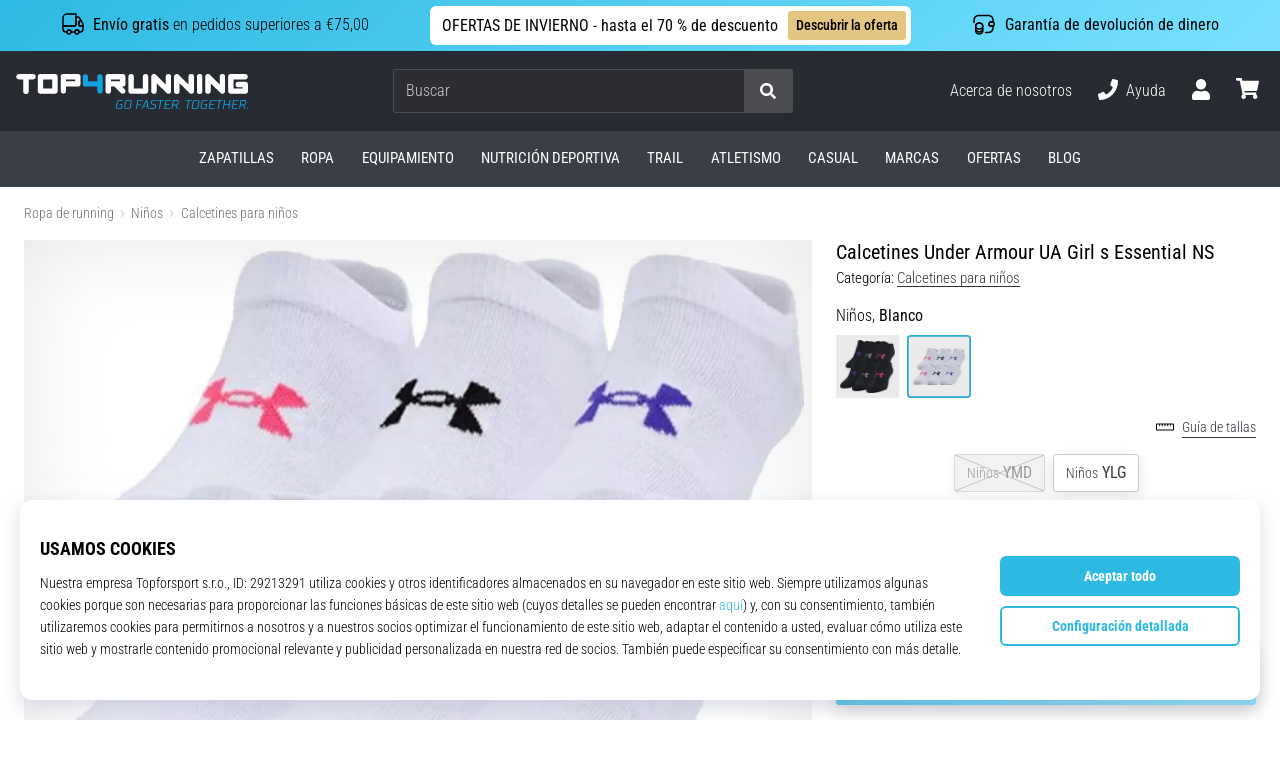

--- FILE ---
content_type: text/html; charset=utf-8
request_url: https://top4running.es/p/under-armour-ua-girl-s-essential-ns-1332982-100
body_size: 88469
content:
<!DOCTYPE html> <html class="no-js not-basket" lang="es"> <head> <script>(function(w,d,s,l,i){ w[l]=w[l]||[];w[l].push({'gtm.start': new Date().getTime(),event:'gtm.js'});var f=d.getElementsByTagName(s)[0], j=d.createElement(s),dl=l!='dataLayer'?'&l='+l:'';j.async=true;j.src= 'https://www.googletagmanager.com/gtm.js?id='+i+dl;f.parentNode.insertBefore(j,f);})(window,document,'script','dataLayer',"GTM-KH5JJWC");</script> <script>
				</script> <link rel="stylesheet" href="https://i1.t4s.cz/dist/css/bootstrap-t4s.min.css?v=2415e37" media="all"> <link rel="stylesheet" href="https://i1.t4s.cz/fonts/roboto/latin/font.css?v=3eb668c" media="all"> <link id="canonicalLink" rel="canonical" href="https://top4running.es/p/under-armour-ua-girl-s-essential-ns-1332982-100"> <meta http-equiv="Content-Type" content="text/html; charset=utf-8"> <meta name="Author" content="Roman Bílek"> <meta id="headMetaDescription" name="Description" content="Calcetines Under Armour UA Girl s Essential NS"> <meta name="HandheldFriendly" content="True"> <meta name="MobileOptimized" content="320"> <meta name="viewport" content="width=device-width, initial-scale=1.0, maximum-scale=5.0"> <meta name="format-detection" content="telephone=no"> <meta name="google-signin-client_id" content="428838006980-41o1viohiho8her2v2i8hppg6tiiek4p.apps.googleusercontent.com"> <meta name="robots" content='all, follow'> <title id="snippet--headTitleArea">Calcetines Under Armour UA Girl s Essential NS - Top4Running.es</title> <link rel="icon" type="image/png" href="/favicon-16x16.png" sizes="16x16"> <link rel="icon" type="image/png" href="/favicon-32x32.png" sizes="32x32"> <link rel="apple-touch-icon" sizes="57x57" href="/apple-touch-icon-57x57.png"> <link rel="apple-touch-icon" sizes="72x72" href="/apple-touch-icon-72x72.png"> <link rel="apple-touch-icon" sizes="76x76" href="/apple-touch-icon-76x76.png"> <link rel="icon" type="image/png" href="/favicon-96x96.png" sizes="96x96"> <link rel="apple-touch-icon" sizes="114x114" href="/apple-touch-icon-114x114.png"> <link rel="apple-touch-icon" sizes="144x144" href="/apple-touch-icon-144x144.png"> <link rel="apple-touch-icon" sizes="152x152" href="/apple-touch-icon-152x152.png"> <link rel="shortcut icon" href="/favicon.ico"> <meta name="msapplication-TileColor" content="#ffffff"> <meta name="msapplication-TileImage" content="/apple-touch-icon-144x144.png"> <meta name="theme-color" content="#ffffff"> <link rel="preconnect" href="https://i1.t4s.cz"> <link rel="preconnect" href="https://ajax.googleapis.com"> <link rel="preconnect" href="https://fonts.googleapis.com"> <link rel="preconnect" href="https://apis.google.com" crossorigin> <link rel="image_src" type="image/jpg" href="https://i1.t4s.cz/img/logo-top4running.png"> <link rel="alternate" href="https://top4running.cz/p/under-armour-ua-girl-s-essential-ns-1332982-100" hreflang="cs-cz"/> <link rel="alternate" href="https://top4running.com/p/under-armour-ua-girl-s-essential-ns-1332982-100" hreflang="x-default"/> <link rel="alternate" href="https://top4running.sk/p/under-armour-ua-girl-s-essential-ns-1332982-100" hreflang="sk-sk"/> <link rel="alternate" href="https://top4running.hu/p/under-armour-ua-girl-s-essential-ns-1332982-100" hreflang="hu-hu"/> <link rel="alternate" href="https://top4running.ro/p/under-armour-ua-girl-s-essential-ns-1332982-100" hreflang="ro-ro"/> <link rel="alternate" href="https://top4running.de/p/under-armour-ua-girl-s-essential-ns-1332982-100" hreflang="de-de"/> <link rel="alternate" href="https://top4running.at/p/under-armour-ua-girl-s-essential-ns-1332982-100" hreflang="de-at"/> <link rel="alternate" href="https://top4running.es/p/under-armour-ua-girl-s-essential-ns-1332982-100" hreflang="es-es"/> <link rel="alternate" href="https://top4running.fr/p/under-armour-ua-girl-s-essential-ns-1332982-100" hreflang="fr-fr"/> <link rel="alternate" href="https://top4running.it/p/under-armour-ua-girl-s-essential-ns-1332982-100" hreflang="it-it"/> <link rel="alternate" href="https://top4running.hr/p/under-armour-ua-girl-s-essential-ns-1332982-100" hreflang="hr-hr"/> <link rel="alternate" href="https://top4running.dk/p/under-armour-ua-girl-s-essential-ns-1332982-100" hreflang="da-dk"/> <link rel="alternate" href="https://top4running.se/p/under-armour-ua-girl-s-essential-ns-1332982-100" hreflang="sv-se"/> <link rel="alternate" href="https://top4running.nl/p/under-armour-ua-girl-s-essential-ns-1332982-100" hreflang="nl-nl"/> <link rel="alternate" href="https://top4running.be/p/under-armour-ua-girl-s-essential-ns-1332982-100" hreflang="nl-be"/> <link rel="alternate" href="https://top4running.be/fr/p/under-armour-ua-girl-s-essential-ns-1332982-100" hreflang="fr-be"/> <link rel="alternate" href="https://top4running.ie/p/under-armour-ua-girl-s-essential-ns-1332982-100" hreflang="en-ie"/> <link rel="alternate" href="https://top4running.fi/p/under-armour-ua-girl-s-essential-ns-1332982-100" hreflang="fi-fi"/> <link rel="alternate" href="https://top4running.pt/p/under-armour-ua-girl-s-essential-ns-1332982-100" hreflang="pt-pt"/> <link rel="alternate" href="https://top4running.pl/p/under-armour-ua-girl-s-essential-ns-1332982-100" hreflang="pl-pl"/> <link rel="alternate" href="https://top4running.si/p/under-armour-ua-girl-s-essential-ns-1332982-100" hreflang="sl-si"/> <link rel="alternate" href="https://top4running.bg/p/under-armour-ua-girl-s-essential-ns-1332982-100" hreflang="bg-bg"/> <link rel="alternate" href="https://top4running.gr/p/under-armour-ua-girl-s-essential-ns-1332982-100" hreflang="el-gr"/> <link rel="alternate" href="https://top4running.cy/p/under-armour-ua-girl-s-essential-ns-1332982-100" hreflang="el-cy"/> <link rel="alternate" href="https://top4running.ch/p/under-armour-ua-girl-s-essential-ns-1332982-100" hreflang="de-ch"/> <link rel="alternate" href="https://top4running.ch/fr/p/under-armour-ua-girl-s-essential-ns-1332982-100" hreflang="fr-ch"/> <link rel="alternate" href="https://top4running.ch/it/p/under-armour-ua-girl-s-essential-ns-1332982-100" hreflang="it-ch"/> <style> svg * { display: none } </style> <meta name="theme-color" content="#2db9e2"> <link rel="stylesheet" href="https://i1.t4s.cz/dist/css/print.min.css?v=8e07940" media="print"> <link rel="stylesheet" href="https://i1.t4s.cz/dist/css/master-running.min.css?v=b929c13" media="all"> <script src="https://i1.t4s.cz/dist/js/jquery.min.js?v=74c6dce"></script> <script src="https://i1.t4s.cz/dist/js/popper.min.js?v=1a035c3"></script> <script src="https://i1.t4s.cz/dist/js/bootstrap.min.js?v=6abbdaa"></script> <script src="https://i1.t4s.cz/dist/js/nette.min.js?v=a707d78"></script> <script src="https://i1.t4s.cz/dist/js/hp.min.js?v=0a7fc70"></script> <script src="https://i1.t4s.cz/dist/js/nav.min.js?v=ed43ee6"></script> <script src="https://i1.t4s.cz/dist/js/ekko-lightbox.min.js?v=fb6638e"></script> <script src="https://public.wecoma.eu/lite/v1/wecoma-lite.js" async></script> <script>var dataLayer = dataLayer || [];</script> <script>dataLayer.push({"event": "page"});</script> <script>
					dataLayer.push({
						'zboziCategory': "\"Oblečení a móda  |  Dětské oblečení  |  Dětské ponožky a punčocháče  \"",
						'ecommerce': {
							'detail': {
								'products': [{
									'name': "\"\"",         // Name or ID is required.
									'id': "1332982-100", 'price': 18, 'brand': "\"\"",
									'category': "{}"
								}]
							}
						}
					});
				</script> <script>
					setTimeout(function() {
					}, 0);
				</script> <script src="https://apis.google.com/js/platform.js" async defer></script> <meta property="og:title" content="Calcetines Under Armour UA Girl s Essential NS"/> <meta property="og:type" content="product"/> <meta property="og:url" content="https://top4running.es/p/under-armour-ua-girl-s-essential-ns-1332982-100"/> <meta property="og:image" content="https://i1.t4s.cz/products/1332982-100/under-armour-ua-girl-s-essential-ns-284967-1332982-100.jpeg"/> <meta property="og:price:amount" content="18"> <meta property="og:price:currency" content="EUR"> <meta property="og:brand" content="Under Armour"> <script>let exponea_token = "2485e9aa-0c6e-11eb-b077-6646a139ee6c"</script> <script src="https://i1.t4s.cz/dist/js/exponea-new-version.min.js?v=1f2fc4c"></script> <script>
				window.Wecoma = window.Wecoma || {onready : []};
				window.Wecoma.onready.push(async function () {
					if ( hasConsentMarketing === null) {
						await fillWacomaConsents();
					}

					if (hasConsentMarketing) {
						if (typeof (exponea) !== 'undefined') {
							exponea.track('view_item', {
								product_id: "1332982-100",
								price: 18,
								title: "Calcetines Under Armour UA Girl s Essential NS",
								brand: "Under Armour"
						,
							'category_1'
						:
							"Calcetines para niños"
						})
						}
					}
				});
		</script> <script src="https://unpkg.com/react@17.0.2/umd/react.production.min.js" crossorigin=""></script> <script src="https://unpkg.com/react-dom@17.0.2/umd/react-dom.production.min.js" crossorigin=""></script> <script src="https://insolefinder-bundle.currex.cloud/bundle/bundle.js"></script> <script async src="https://scripts.luigisbox.tech/LBX-251725.js"></script> </head> <body data-shop_id="39" data-country="ES" data-lang="es" class="shop-39 color-running not-basket" data-size="eu" data-shop_hp=" /" data-shop_login="/es/home/try-login" data-shop_shoetype="EU" > <!-- Google Tag Manager (noscript) --> <noscript><iframe src="https://www.googletagmanager.com/ns.html?id=GTM-KH5JJWC" height="0" width="0" style="display:none;visibility:hidden" loading="lazy"></iframe></noscript> <!-- End Google Tag Manager (noscript) --> <script async data-environment="production" src="https://js.klarna.com/web-sdk/v1/klarna.js" data-client-id="klarna_live_client_c25XQWFKelZTSkp3YmhMTm1xcD8pQThyekdyQzBqMmEsNmI0ZmZkY2EtMzBiNy00N2YzLTgzMjktODEyNDc4ZmY2YmJiLDEsdnEzbnhjOWlMM0cxQkc1YjlvR0kwZ0lKbHA3c04vTU54cVlyR2pCNHdZWT0"></script> <script id="dw_consent_lbx">
			"{\"dw_consent\":false}"
		</script> <script>
			setLuigisConsent = function (marketingConsent, analyticsConsent) {
				let consent = marketingConsent && analyticsConsent;
				let luigisJson = '{"dw_consent": ' + (consent ? 'true' : 'false') + '}';
				document.getElementById('dw_consent_lbx').textContent = luigisJson;
				if (marketingConsent || analyticsConsent) {
					let gtmconsent = [];
					if (marketingConsent) {
						gtmconsent.push("marketing");
					}
					if (analyticsConsent) {
						gtmconsent.push("statistics");
					}

					document.cookie = "gtm_consent_modes="+JSON.stringify(gtmconsent);
				} else {
					document.cookie = "gtm_consent_modes=false"
				}

			}; var hasConsentMarketing = null; var hasConsentAnalytics = null;


				window.Wecoma = window.Wecoma || {onready : []};
				window.Wecoma.onready.push(async function () {

					if (hasConsentAnalytics === null || hasConsentMarketing === null) {
						await fillWacomaConsents();
					}

					setLuigisConsent(hasConsentMarketing, hasConsentAnalytics);

				});


			window.fillWacomaConsents = async function () {
				let wecomaObject = new Wecoma({
							// key for business unit
					key: "t4r"
				});
				hasConsentMarketing = await wecomaObject.isConsented('marketing'); hasConsentAnalytics = await wecomaObject.isConsented('analytics');
			}
		</script> <div id="outer-wrap"> <script>
					$(document).ready(function() {
						$('#info-message-' + 11594).on('hidden.bs.collapse', function () {
							document.cookie = 'message_closed_' + 11594 + '=' + 11594;
						});

						let parent;
						if ($(window).width() < 991) {
							parent = $('.info-stripe-usp-item--shop-message-text--inner');
						} else {
							parent = $('.info-stripe-usp-item--shop-message');
						}
						const linkElement = parent.find('a');
						const href = linkElement.length ? linkElement.attr('href') : null;

						if (href) {
							parent.on('click', function (event) {
								event.preventDefault();
								window.location.href = href;
							});

							// this ensures clicks on the actual <a> tags also work
							linkElement.on('click', function (event) {
								event.stopPropagation();
							});
						}
					});
				</script> <div class="info-message info-message--v2 w-100 bg-running-gradient-lighter --shop-message --black-text" > <div class="info-stripe-usp-wrapper"> <div class="info-stripe-usp"> <div class="info-stripe-usp-item info-stripe-usp-item-1 d-none d-lg-block"> <div class="d-flex align-items-center justify-content-center"> <i class="svg-icon-custom"><svg width="24" height="24" viewBox="0 0 24 24" fill="none" xmlns="http://www.w3.org/2000/svg"><path d="M15 2V12C15 13.1 14.1 14 13 14H2V6C2 3.79 3.79 2 6 2H15Z" stroke="currentColor" stroke-width="1.5" stroke-linecap="round" stroke-linejoin="round"/><path d="M22 14V17C22 18.66 20.66 20 19 20H18C18 18.9 17.1 18 16 18C14.9 18 14 18.9 14 20H10C10 18.9 9.1 18 8 18C6.9 18 6 18.9 6 20H5C3.34 20 2 18.66 2 17V14H13C14.1 14 15 13.1 15 12V5H16.84C17.56 5 18.22 5.39001 18.58 6.01001L20.29 9H19C18.45 9 18 9.45 18 10V13C18 13.55 18.45 14 19 14H22Z" stroke="currentColor" stroke-width="1.5" stroke-linecap="round" stroke-linejoin="round"/><path d="M8 22C9.10457 22 10 21.1046 10 20C10 18.8954 9.10457 18 8 18C6.89543 18 6 18.8954 6 20C6 21.1046 6.89543 22 8 22Z" stroke="currentColor" stroke-width="1.5" stroke-linecap="round" stroke-linejoin="round"/><path d="M16 22C17.1046 22 18 21.1046 18 20C18 18.8954 17.1046 18 16 18C14.8954 18 14 18.8954 14 20C14 21.1046 14.8954 22 16 22Z" stroke="currentColor" stroke-width="1.5" stroke-linecap="round" stroke-linejoin="round"/><path d="M22 12V14H19C18.45 14 18 13.55 18 13V10C18 9.45 18.45 9 19 9H20.29L22 12Z" stroke="currentColor" stroke-width="1.5" stroke-linecap="round" stroke-linejoin="round"/></svg></i> <div class="info-stripe-usp-item__content no-scrollbar"> <strong>Envío gratis</strong> en pedidos superiores a €75,00 </div> </div> </div> <div class="info-stripe-usp-item info-stripe-usp-item-0 js-info-stripe-usp-item-0"> <div class="info-stripe-usp-item--shop-message cursor-pointer info-stripe-usp-item--shop-message--no-countdown" id="info-message-11594" > <div class="d-flex align-items-center justify-content-center gap-lg-3"> <div class="info-stripe-usp-item--shop-message-text js-info-stripe-usp-item-shop-message"> <div class="info-stripe-usp-item--shop-message-text--inner d-lg-flex align-items-lg-center"> <strong>OFERTAS DE INVIERNO - hasta el 70 % de descuento</strong> <a href="https://top4running.es/c/oferta-top4running-es" class="btn btn-infostripe btn-infostripe-lg-offset">Descubrir la oferta</a> </div> </div> <i class="js-info-stripe-usp-item--shop-message--close d-lg-none"><svg fill=none height=16 viewBox="0 0 16 16"width=16 xmlns=http://www.w3.org/2000/svg><path d="M13.3334 13.3334L2.66669 2.66675"stroke=black stroke-linecap=round stroke-linejoin=round stroke-miterlimit=10 /><path d="M13.3334 2.66675L2.66669 13.3334"stroke=black stroke-linecap=round stroke-linejoin=round stroke-miterlimit=10 /></svg></i> </div> </div> </div> <div class="info-stripe-usp-item info-stripe-usp-item-2 js-info-stripe-usp-item-0-replacer d-none" > <div class="d-flex align-items-center justify-content-center"> <i class="svg-icon-custom"><svg width="24" height="24" viewBox="0 0 24 24" fill="none" xmlns="http://www.w3.org/2000/svg"><path d="M22.0029 15C22.0029 18.87 18.8729 22 15.0029 22L16.0529 20.25" stroke="currentColor" stroke-width="1.5" stroke-linecap="round" stroke-linejoin="round"/><path d="M2.00293 9C2.00293 5.13 5.13293 2 9.00293 2L7.95293 3.75" stroke="currentColor" stroke-width="1.5" stroke-linecap="round" stroke-linejoin="round"/><path d="M13.7031 4.44995L17.6831 6.74994L21.6231 4.45996" stroke="currentColor" stroke-width="1.5" stroke-linecap="round" stroke-linejoin="round"/><path d="M17.6831 10.82V6.73999" stroke="currentColor" stroke-width="1.5" stroke-linecap="round" stroke-linejoin="round"/><path d="M16.743 2.21L14.343 3.53996C13.803 3.83996 13.353 4.59995 13.353 5.21995V7.75999C13.353 8.37999 13.793 9.13998 14.343 9.43998L16.743 10.77C17.253 11.06 18.093 11.06 18.613 10.77L21.013 9.43998C21.553 9.13998 22.003 8.37999 22.003 7.75999V5.21995C22.003 4.59995 21.563 3.83996 21.013 3.53996L18.613 2.21C18.103 1.93 17.263 1.93 16.743 2.21Z" stroke="currentColor" stroke-width="1.5" stroke-linecap="round" stroke-linejoin="round"/><path d="M2.35303 15.45L6.32303 17.7499L10.273 15.46" stroke="currentColor" stroke-width="1.5" stroke-linecap="round" stroke-linejoin="round"/><path d="M6.32324 21.82V17.74" stroke="currentColor" stroke-width="1.5" stroke-linecap="round" stroke-linejoin="round"/><path d="M5.39293 13.21L2.99294 14.54C2.45294 14.84 2.00293 15.5999 2.00293 16.2199V18.76C2.00293 19.38 2.44294 20.14 2.99294 20.44L5.39293 21.77C5.90293 22.06 6.74292 22.06 7.26292 21.77L9.66293 20.44C10.2029 20.14 10.6529 19.38 10.6529 18.76V16.2199C10.6529 15.5999 10.2129 14.84 9.66293 14.54L7.26292 13.21C6.74292 12.93 5.90293 12.93 5.39293 13.21Z" stroke="currentColor" stroke-width="1.5" stroke-linecap="round" stroke-linejoin="round"/></svg></i> <div class="info-stripe-usp-item__content no-scrollbar"><strong>Tienes 30 días para devolver los artículos</strong> sin justificación</div> </div> </div> <div class="info-stripe-usp-item info-stripe-usp-item-3 d-none d-lg-block"> <div class="d-flex align-items-center justify-content-center"> <i class="svg-icon-custom"><svg width="25" height="24" viewBox="0 0 25 24" fill="none" xmlns="http://www.w3.org/2000/svg"><path d="M10.7968 16.8604V18.8904C10.7968 20.6104 9.19675 22.0004 7.22675 22.0004C5.25675 22.0004 3.64673 20.6104 3.64673 18.8904V16.8604C3.64673 18.5804 5.24675 19.8004 7.22675 19.8004C9.19675 19.8004 10.7968 18.5704 10.7968 16.8604Z" stroke="currentColor" stroke-width="1.5" stroke-linecap="round" stroke-linejoin="round"/><path d="M10.7952 14.11C10.7952 14.61 10.6552 15.07 10.4152 15.47C9.82522 16.44 8.61521 17.05 7.21521 17.05C5.81521 17.05 4.6052 16.43 4.0152 15.47C3.7752 15.07 3.63525 14.61 3.63525 14.11C3.63525 13.25 4.03523 12.48 4.67523 11.92C5.32523 11.35 6.2152 11.01 7.2052 11.01C8.1952 11.01 9.08523 11.36 9.73523 11.92C10.3952 12.47 10.7952 13.25 10.7952 14.11Z" stroke="currentColor" stroke-width="1.5" stroke-linecap="round" stroke-linejoin="round"/><path d="M10.7968 14.11V16.86C10.7968 18.58 9.19675 19.8 7.22675 19.8C5.25675 19.8 3.64673 18.57 3.64673 16.86V14.11C3.64673 12.39 5.24675 11 7.22675 11C8.21675 11 9.10677 11.35 9.75677 11.91C10.3968 12.47 10.7968 13.25 10.7968 14.11Z" stroke="currentColor" stroke-width="1.5" stroke-linecap="round" stroke-linejoin="round"/><path d="M22.0451 10.9699V13.03C22.0451 13.58 21.6051 14.0299 21.0451 14.0499H19.0851C18.0051 14.0499 17.0151 13.2599 16.9251 12.1799C16.8651 11.5499 17.1051 10.9599 17.5251 10.5499C17.8951 10.1699 18.4051 9.94995 18.9651 9.94995H21.0451C21.6051 9.96995 22.0451 10.4199 22.0451 10.9699Z" stroke="currentColor" stroke-width="1.5" stroke-linecap="round" stroke-linejoin="round"/><path d="M2.04517 10.5V8.5C2.04517 5.78 3.68517 3.88 6.23517 3.56C6.49517 3.52 6.76517 3.5 7.04517 3.5H16.0452C16.3052 3.5 16.5552 3.50999 16.7952 3.54999C19.3752 3.84999 21.0452 5.76 21.0452 8.5V9.95001H18.9651C18.4051 9.95001 17.8951 10.17 17.5251 10.55C17.1051 10.96 16.8652 11.55 16.9252 12.18C17.0152 13.26 18.0051 14.05 19.0851 14.05H21.0452V15.5C21.0452 18.5 19.0452 20.5 16.0452 20.5H13.5452" stroke="currentColor" stroke-width="1.5" stroke-linecap="round" stroke-linejoin="round"/></svg></i> <div class="info-stripe-usp-item__content no-scrollbar"><strong>Garantía de devolución de dinero</strong></div> </div> </div> </div> </div> </div> <nav id="navigation"> <div class="nav-inner"> <div class="nav-head "> <ul class="nav-head-wrap nav-head-level-1"> <li id="nav-toggle" class="header-level-2-item blmr-menu-mob"> <div class="nav-sandwitch"> <span></span> <span></span> <span></span> <span></span> </div> </li> <li id="nav-toggle-search" class="header-level-2-item blmr-search-mob"> <a href="javascript:" class="nav-head-item nav-head-item__btn"> <span class="sr-only">Buscar</span> <i class="svg-icon"><svg xmlns="http://www.w3.org/2000/svg" fill="currentColor" viewBox="0 0 512 512"><path d="M505 442.7L405.3 343c-4.5-4.5-10.6-7-17-7H372c27.6-35.3 44-79.7 44-128C416 93.1 322.9 0 208 0S0 93.1 0 208s93.1 208 208 208c48.3 0 92.7-16.4 128-44v16.3c0 6.4 2.5 12.5 7 17l99.7 99.7c9.4 9.4 24.6 9.4 33.9 0l28.3-28.3c9.4-9.4 9.4-24.6.1-34zM208 336c-70.7 0-128-57.2-128-128 0-70.7 57.2-128 128-128 70.7 0 128 57.2 128 128 0 70.7-57.2 128-128 128z"></path></svg></i> </a> </li> <li id="nav-logo" class="blmr-logo"> <a href="/" class="nav-head-logo"> <svg xmlns="http://www.w3.org/2000/svg" viewBox="0 0 176.54 26.72" fill="currentColor"><path d="M139.72 0a2.06 2.06 0 00-2.06 2.06v11a2.07 2.07 0 104.13 0v-11A2.07 2.07 0 00139.72 0zM116 0a2.06 2.06 0 00-2.06 2.06v6L106.43.6a2.06 2.06 0 00-3.52 1.46v11a2.06 2.06 0 104.12 0V7l7.48 7.48a2 2 0 001.46.61 2.07 2.07 0 002.03-2.03v-11A2.06 2.06 0 00116 0zM133.35 0a2.07 2.07 0 00-2.07 2.06v6L123.8.6a2.07 2.07 0 00-3.52 1.46v11a2.07 2.07 0 104.13 0V7l7.48 7.48a2 2 0 001.46.61 2.07 2.07 0 002.06-2.07v-11A2.06 2.06 0 00133.35 0zM157.1 0a2.06 2.06 0 00-2.1 2.06v6L147.56.6A2.06 2.06 0 00144 2.06v11a2.06 2.06 0 104.12 0V7l7.48 7.48a2.06 2.06 0 003.52-1.46v-11A2.06 2.06 0 00157.1 0zM13.11 0h-11a2.07 2.07 0 000 4.13h3.41v8.93a2.07 2.07 0 104.13 0V4.13h3.46a2.07 2.07 0 000-4.13zM49.09 2.06A2.06 2.06 0 0047 0H36a2.06 2.06 0 00-2 2.06v11a2.07 2.07 0 004.13 0V9.63H47a2.07 2.07 0 002.06-2.07v-5.5zm-11 2.07H45V5.5h-6.91z"/><path fill="#13a1de" d="M65.9 2.06a2.07 2.07 0 00-4.13 0V5.5h-6.91V2.06a2.07 2.07 0 00-4.13 0v5.5a2.07 2.07 0 002.06 2.07h9v3.44a2.07 2.07 0 004.13 0v-11z" class="c-1"/><path d="M29.65 0h-11a2.06 2.06 0 00-2.06 2.06v11a2.07 2.07 0 002.06 2.07h11a2.07 2.07 0 002.06-2.07v-11A2.06 2.06 0 0029.65 0zm-9 4.13h6.91V11h-6.89zM80.69 9.63h.52a2.07 2.07 0 002.07-2.07v-5.5A2.07 2.07 0 0081.21 0h-11a2.06 2.06 0 00-2.06 2.06v11a2.06 2.06 0 104.12 0V9.63h2.59l4.9 4.89a2 2 0 001.45.61 2.07 2.07 0 002.07-2.07 2 2 0 00-.61-1.45zm-8.42-5.5h6.88V5.5h-6.88zM100.65 2.06v11a2.06 2.06 0 01-2.06 2.06h-11a2.06 2.06 0 01-2.06-2.06v-11a2.06 2.06 0 014.12 0V11h6.88V2.06a2.06 2.06 0 014.12 0zM174.48 6h-5.16a2.07 2.07 0 100 4.13h3.09V11h-6.87V4.13h8.94a2.07 2.07 0 000-4.13h-11a2.06 2.06 0 00-2.06 2.06v11a2.07 2.07 0 002.06 2.07h11a2.07 2.07 0 002.06-2.07V8a2.07 2.07 0 00-2.06-2z"/><path fill="#13a1de" d="M76.73 21.47L76.11 25a1.28 1.28 0 001.4 1.59h3l.64-3.59H79l-.11.63h1.48L79.89 26h-2.27a.78.78 0 01-.79-1l.63-3.56a1.19 1.19 0 011.13-1h2.8v-.19l.08-.44H78.7a2 2 0 00-1.97 1.66zM86.63 19.79H85a1.93 1.93 0 00-2 1.58l-.67 3.76a1.29 1.29 0 001.41 1.59h1.69a2 2 0 002-1.59l.57-3.76a1.28 1.28 0 00-1.37-1.58zm.69 1.58l-.67 3.76a1.19 1.19 0 01-1.13 1h-1.69a.79.79 0 01-.8-1l.67-3.76a1.19 1.19 0 011.13-1h1.69a.79.79 0 01.8 1zM92.97 20.51h3.67l.03-.19.08-.44h-4.39l-1.19 6.74h.72l.5-2.79h2.7l.1-.63h-2.7l.48-2.69zM99 19.88l-3.66 6.74h.83l.83-1.73h3l.28 1.73h.83l-1.28-6.74zm-1.59 4.38l1.82-3.51.59 3.51zM102.55 21.47v.29a1.21 1.21 0 00.93 1.54l1.71.38a.72.72 0 01.62.92l-.07.43a1.21 1.21 0 01-1.14 1h-2.9l-.11.63h2.9a1.94 1.94 0 002-1.59l.08-.43a1.22 1.22 0 00-.94-1.54l-1.72-.39a.7.7 0 01-.61-.91v-.29a1.2 1.2 0 011.13-1h2.66v-.19l.08-.44h-2.65a1.94 1.94 0 00-1.97 1.59zM112.77 19.88h-4.97l-.12.63h2.13l-1.08 6.11h.73l1.07-6.11h2.13l.03-.19.08-.44zM112.64 26.62h4.39l.11-.62h-3.67l.45-2.51h2.75l.1-.62h-2.75l.42-2.36h3.67l.03-.19.08-.44h-4.39l-1.19 6.74zM122.47 19.88h-3l-1.19 6.74h.72l.47-2.65h1.93l1 2.65h.9l-1.2-2.69a2 2 0 001.57-1.55l.17-.91a1.29 1.29 0 00-1.37-1.59zm.68 1.59l-.16.91a1.22 1.22 0 01-1.14 1h-2.27l.5-2.84h2.27a.79.79 0 01.8.93zM124.22 26.62h.73l.15-.91h-.72l-.16.91zM133.95 19.88h-4.97l-.11.63h2.12l-1.07 6.11h.72l1.07-6.11h2.13l.04-.19.07-.44zM138.12 19.79h-1.69a1.94 1.94 0 00-2 1.58l-.66 3.76a1.29 1.29 0 001.41 1.59h1.69a1.94 1.94 0 002-1.59l.67-3.76a1.29 1.29 0 00-1.42-1.58zm.69 1.58l-.67 3.76a1.21 1.21 0 01-1.14 1h-1.69a.78.78 0 01-.79-1l.67-3.76a1.18 1.18 0 011.13-1H138a.8.8 0 01.81 1zM141.05 21.47l-.62 3.53a1.28 1.28 0 001.41 1.59h3l.65-3.66h-2.2l-.11.63h1.47l-.43 2.4h-2.27a.78.78 0 01-.79-1l.63-3.56a1.19 1.19 0 011.13-1h2.8v-.19l.07-.44H143a2 2 0 00-1.95 1.7zM146.56 26.62h4.4l.1-.62h-3.66l.44-2.51h2.75l.11-.62h-2.76l.42-2.36h3.67l.04-.19.07-.44h-4.39l-1.19 6.74zM157.5 19.88h-4.97l-.12.63h2.13l-1.07 6.11h.72l1.07-6.11h2.13l.03-.19.08-.44zM162.08 22.87h-3.33l.53-2.99h-.72l-1.19 6.74h.73l.55-3.13h3.33l-.55 3.13h.72l1.19-6.74h-.72l-.54 2.99zM164.08 26.62h4.39l.11-.62h-3.67l.44-2.51h2.76l.1-.62h-2.75l.42-2.36h3.67l.03-.19.08-.44h-4.39l-1.19 6.74zM173.91 19.88h-3l-1.18 6.74h.72l.46-2.65h1.93l1 2.65h.9l-1.2-2.69a2 2 0 001.57-1.55l.17-.91a1.29 1.29 0 00-1.37-1.59zm.68 1.59l-.16.91a1.22 1.22 0 01-1.14 1H171l.5-2.84h2.27a.79.79 0 01.82.93zM175.82 25.71l-.16.91h.73l.15-.91h-.72z" class="c-1"/></svg> <span class="sr-only">Top4Running.es</span> </a> </li> <li id="snippet--kos_pocet_user" class="header-level-2-item blmr-user-admin-icon-mob " data-toggle="modal" data-target="#modal-login" data-backdrop="static"> <a href="javascript:" class="nav-head-item nav-head-item__btn header-level-2--no-cart"> <span class="sr-only">carrito</span> <i class="svg-icon"><svg xmlns="http://www.w3.org/2000/svg" fill="currentColor" viewBox="0 0 448 512"><path d="M224 256c70.7 0 128-57.3 128-128S294.7 0 224 0 96 57.3 96 128s57.3 128 128 128zm89.6 32h-16.7c-22.2 10.2-46.9 16-72.9 16s-50.6-5.8-72.9-16h-16.7C60.2 288 0 348.2 0 422.4V464c0 26.5 21.5 48 48 48h352c26.5 0 48-21.5 48-48v-41.6c0-74.2-60.2-134.4-134.4-134.4z"></path></svg></i> </a> </li> <li id="snippet--kos_pocet" class="header-level-2-item blmr-cart-icon-mob"> <a href="/basket/show" class="nav-head-item nav-head-item__btn" aria-label="carrito"> <i class="svg-icon"><svg xmlns="http://www.w3.org/2000/svg" fill="currentColor" viewBox="0 0 576 512"><path d="M528.12 301.319l47.273-208C578.806 78.301 567.391 64 551.99 64H159.208l-9.166-44.81C147.758 8.021 137.93 0 126.529 0H24C10.745 0 0 10.745 0 24v16c0 13.255 10.745 24 24 24h69.883l70.248 343.435C147.325 417.1 136 435.222 136 456c0 30.928 25.072 56 56 56s56-25.072 56-56c0-15.674-6.447-29.835-16.824-40h209.647C430.447 426.165 424 440.326 424 456c0 30.928 25.072 56 56 56s56-25.072 56-56c0-22.172-12.888-41.332-31.579-50.405l5.517-24.276c3.413-15.018-8.002-29.319-23.403-29.319H218.117l-6.545-32h293.145c11.206 0 20.92-7.754 23.403-18.681z"></path></svg></i> </a> </li> </ul> <ul class="nav-head-wrap nav-head-level-2"> <li id="nav-search" class="header-level-2-item header-level-2__search"> <form action="/p/under-armour-ua-girl-s-essential-ns-1332982-100" method="post" id="snippet--hledat" class="header-search w-100 order-lg-2 disabled"> <div class="header-search-group input-group" id="q0"> <input type="text" name="search" placeholder="Buscar" id="q" required disabled="" data-nette-rules='[{"op":":filled","msg":"This field is required."},{"op":":minLength","msg":"Buscar","arg":2}]' class="header-search__input blmr-search form-control search-inp" autocomplete="off" autocorrect="off" data-autocomplete-url="/p/under-armour-ua-girl-s-essential-ns-1332982-100?do=autocomplete"> <div class="header-search__append input-group-append"> <label for="q" class="header-search__clear" id="search-clear"> <span class="sr-only">Buscar</span> <i class="svg-icon"><svg role="img" xmlns="http://www.w3.org/2000/svg" fill="currentColor" viewBox="0 0 512 512"><path fill="currentColor" d="M256 8C119 8 8 119 8 256s111 248 248 248 248-111 248-248S393 8 256 8zm121.6 313.1c4.7 4.7 4.7 12.3 0 17L338 377.6c-4.7 4.7-12.3 4.7-17 0L256 312l-65.1 65.6c-4.7 4.7-12.3 4.7-17 0L134.4 338c-4.7-4.7-4.7-12.3 0-17l65.6-65-65.6-65.1c-4.7-4.7-4.7-12.3 0-17l39.6-39.6c4.7-4.7 12.3-4.7 17 0l65 65.7 65.1-65.6c4.7-4.7 12.3-4.7 17 0l39.6 39.6c4.7 4.7 4.7 12.3 0 17L312 256l65.6 65.1z"></path></svg></i> </label> <button class="btn header-search__btn" type="submit" title="Buscar" id="search-btn"> <i class="header-search__svg-icon svg-icon search mt-1"><svg xmlns="http://www.w3.org/2000/svg" fill="currentColor" viewBox="0 0 512 512"><path d="M505 442.7L405.3 343c-4.5-4.5-10.6-7-17-7H372c27.6-35.3 44-79.7 44-128C416 93.1 322.9 0 208 0S0 93.1 0 208s93.1 208 208 208c48.3 0 92.7-16.4 128-44v16.3c0 6.4 2.5 12.5 7 17l99.7 99.7c9.4 9.4 24.6 9.4 33.9 0l28.3-28.3c9.4-9.4 9.4-24.6.1-34zM208 336c-70.7 0-128-57.2-128-128 0-70.7 57.2-128 128-128 70.7 0 128 57.2 128 128 0 70.7-57.2 128-128 128z"></path></svg></i> <i class="header-search__svg-icon svg-icon loader mt-1"><svg class="svg-icon svg-loader" version="1.1" xmlns="http://www.w3.org/2000/svg" fill="currentColor" x="0px" y="0px" width="40px" height="40px" viewBox="0 0 50 50" style="enable-background:new 0 0 50 50;" xml:space="preserve"><path d="M43.935,25.145c0-10.318-8.364-18.683-18.683-18.683c-10.318,0-18.683,8.365-18.683,18.683h4.068c0-8.071,6.543-14.615,14.615-14.615c8.072,0,14.615,6.543,14.615,14.615H43.935z"><animatetransform attributeType="xml" attributeName="transform" type="rotate" from="0 25 25" to="360 25 25" dur="0.6s" repeatCount="indefinite"/></path></svg></i> </button> </div> </div> <script>
		var myenter = false;
		$(document).ready(function () {
			if ($(".error-page").length < 1) {
				let search = "q"
				let form_search = "#snippet--hledat"
				let typingTimer //timer identifier
				let myInput = document.getElementById(search)

				//on keyup, start the countdown
				myInput.addEventListener('keyup', () => {

					clearTimeout(typingTimer);

							$("#snippet--hledat .input-group").addClass("loading");
							typingTimer = setTimeout(function (e) {
								$(form_search).submit();
							}, 500);
				});
				$(search).keypress(function (e) {
					if (e.which == 13) {
						myenter = true
					}
				});


				$(form_search).on('submit', function (e) {

					// if submitted by "enter" key and input not empty
					if (myenter && myval.length > 0) {
						window.location.href = "/s?search=" + encodeURIComponent(myval)
						e.preventDefault()
						return true
					} else {
						$(this).netteAjax(e).done(function (data) {
							$("#snippet--hledat .input-group").removeClass("loading");


								setTimeout(function() {
									dataLayer.push({
										'event': 'GAevent',
										'eventCategory': 'Search',
										'eventAction': 'Search',
										'eventValue': myval
									});
									dataLayer.push({
										'event': 'VirtualPageview', 'virtualPageURL': '/s/?q=' + myval
									});
								}, 0);
						});
					}
					myenter = false
				});
			}
		});
	</script> <input type="hidden" name="_do" value="searchBox-searchProductForm-submit"></form> <div id="snippet--search"> </div> </li> <li id="nav-search-close" class="header-level-2-item header-level-2__search-close disabled"> <a href="javascript:" class="nav-head-item">Cerrar</a> </li> </ul> <ul class="nav-head-wrap nav-head-level-3 pl-3"> <li class="nav-head-drop nav-head-nodelay blmr-help-center-pc"> <a href="/pg/contacto" class="nav-head-item"> Acerca de nosotros </a> <div class="header-dropdown header-phone"> <ul class="nav-dropdown-list header-userlist "> <li class="nav-item"> <a href="/pg/acerca-de-nosotros" class="nav-link text-ellipsis "> Especialistas en running desde 2010 </a> </li> <li class="nav-item"> <a href="/pg/top4running-club" class="nav-link text-ellipsis "> Programa de fidelización </a> </li> <li class="nav-item"> <a href="/pg/conviertete-en-embajador-top4running" class="nav-link text-ellipsis "> Programa de Embajadores </a> </li> <li class="nav-item"> <a href="/pg/top4running-affiliate" class="nav-link text-ellipsis "> Programa de afiliación </a> </li> <li class="nav-item"> <a href="/page/careers" class="nav-link text-ellipsis "> Ofertas de empleo </a> </li> <li class="nav-item"> <a href="#" onclick="window.wlc.openPrecen()" class="nav-link text-ellipsis "> Configuración de las cookies </a> </li> <li class="nav-item"> <a href="/pg/terminos-y-condiciones" class="nav-link text-ellipsis "> Términos y condiciones </a> </li> </ul> </div> </li> <li class="nav-head-drop nav-head-nodelay blmr-help-center-pc"> <a href="tel:+34932425095" class="nav-head-item"> <i class="svg-icon header-icon mr-2"><svg xmlns="http://www.w3.org/2000/svg" fill="currentColor" viewBox="0 0 512 512"><path d="M493.4 24.6l-104-24c-11.3-2.6-22.9 3.3-27.5 13.9l-48 112c-4.2 9.8-1.4 21.3 6.9 28l60.6 49.6c-36 76.7-98.9 140.5-177.2 177.2l-49.6-60.6c-6.8-8.3-18.2-11.1-28-6.9l-112 48C3.9 366.5-2 378.1.6 389.4l24 104C27.1 504.2 36.7 512 48 512c256.1 0 464-207.5 464-464 0-11.2-7.7-20.9-18.6-23.4z"></path></svg></i> <span class="d-none d-xl-inline"> Ayuda </span> </a> <div class="header-dropdown header-contact"> <ul class="nav-dropdown-list header-userlist "> <li class="nav-item "> <a href="tel:+34932425095" class="nav-link "> <i class="svg-icon nav-dropdown-svg-icon svg-help"><svg xmlns="http://www.w3.org/2000/svg" viewBox="0 0 512 512"><path fill="currentColor" d="M487.8 24.1L387 .8c-14.7-3.4-29.8 4.2-35.8 18.1l-46.5 108.5c-5.5 12.7-1.8 27.7 8.9 36.5l53.9 44.1c-34 69.2-90.3 125.6-159.6 159.6l-44.1-53.9c-8.8-10.7-23.8-14.4-36.5-8.9L18.9 351.3C5 357.3-2.6 372.3.8 387L24 487.7C27.3 502 39.9 512 54.5 512 306.7 512 512 307.8 512 54.5c0-14.6-10-27.2-24.2-30.4zM55.1 480l-23-99.6 107.4-46 59.5 72.8c103.6-48.6 159.7-104.9 208.1-208.1l-72.8-59.5 46-107.4 99.6 23C479.7 289.7 289.6 479.7 55.1 480z"></path></svg></i> <strong class="ml-4">+34 932 42 50 95</strong> </a> </li> <li class="nav-item "> <small class="d-block ml-4">Lu–Vi: 10:00 – 17:00<br></small> </li> <li class="nav-item "> <a href="mailto:info@top4running.es" class="nav-link "> <i class="svg-icon nav-dropdown-svg-icon svg-help"><svg xmlns="http://www.w3.org/2000/svg" viewBox="0 0 512 512"><path fill="currentColor" d="M352 248v-16c0-4.42-3.58-8-8-8H168c-4.42 0-8 3.58-8 8v16c0 4.42 3.58 8 8 8h176c4.42 0 8-3.58 8-8zm-184-56h176c4.42 0 8-3.58 8-8v-16c0-4.42-3.58-8-8-8H168c-4.42 0-8 3.58-8 8v16c0 4.42 3.58 8 8 8zm326.59-27.48c-1.98-1.63-22.19-17.91-46.59-37.53V96c0-17.67-14.33-32-32-32h-46.47c-4.13-3.31-7.71-6.16-10.2-8.14C337.23 38.19 299.44 0 256 0c-43.21 0-80.64 37.72-103.34 55.86-2.53 2.01-6.1 4.87-10.2 8.14H96c-17.67 0-32 14.33-32 32v30.98c-24.52 19.71-44.75 36.01-46.48 37.43A48.002 48.002 0 0 0 0 201.48V464c0 26.51 21.49 48 48 48h416c26.51 0 48-21.49 48-48V201.51c0-14.31-6.38-27.88-17.41-36.99zM256 32c21.77 0 44.64 16.72 63.14 32H192.9c18.53-15.27 41.42-32 63.1-32zM96 96h320v173.35c-32.33 26-65.3 52.44-86.59 69.34-16.85 13.43-50.19 45.68-73.41 45.31-23.21.38-56.56-31.88-73.41-45.32-21.29-16.9-54.24-43.33-86.59-69.34V96zM32 201.48c0-4.8 2.13-9.31 5.84-12.36 1.24-1.02 11.62-9.38 26.16-21.08v75.55c-11.53-9.28-22.51-18.13-32-25.78v-16.33zM480 464c0 8.82-7.18 16-16 16H48c-8.82 0-16-7.18-16-16V258.91c42.75 34.44 99.31 79.92 130.68 104.82 20.49 16.36 56.74 52.53 93.32 52.26 36.45.26 72.27-35.46 93.31-52.26C380.72 338.8 437.24 293.34 480 258.9V464zm0-246.19c-9.62 7.75-20.27 16.34-32 25.79v-75.54c14.44 11.62 24.8 19.97 26.2 21.12 3.69 3.05 5.8 7.54 5.8 12.33v16.3z"></path></svg></i> <strong class="ml-4">info@top4running.es</strong> </a> </li> <li class="nav-item nav-rule"></li> <li class=""> <a href="/es/order/cancelation" class="nav-link text-ellipsis " rel="nofollow" > Cancelar pedido </a> </li> <li class=""> <a href="/pg/como-devolver-articulos" class="nav-link text-ellipsis " rel="nofollow" > Devolución de pedido </a> </li> <li class=""> <a href="/pg/como-reclamar-por-producto-defectuoso" class="nav-link text-ellipsis " rel="nofollow" > Reclamar artículo defectuoso </a> </li> <li class=""> <a href="/pg/envio" class="nav-link text-ellipsis " rel="nofollow" > Envío </a> </li> <li class=""> <a href="/pg/tabulka-velikosti" class="nav-link text-ellipsis " rel="nofollow" > Encuentra la talla adecuada </a> </li> <li class=""> <a href="/pg/contacto" class="nav-link text-ellipsis " rel="nofollow" > Contacto </a> </li> <li class=""> <a href="/es/faq" class="nav-link text-ellipsis " rel="nofollow" > Preguntas frecuentes </a> </li> <li class=""> <a href="/pg/politica-de-privacidad" class="nav-link text-ellipsis " rel="nofollow" > Política de privacidad </a> </li> </ul> </div> </li> <li class="nav-head-drop nav-head-delay blmr-user-admin-icon-pc"> <a href="/user" class="nav-head-item open-modal-login-in" data-toggle="modal" data-target="#modal-login"> <span class="sr-only">Usuario</span> <i class="nav-head-icon svg-icon"><svg xmlns="http://www.w3.org/2000/svg" fill="currentColor" viewBox="0 0 448 512"><path d="M224 256c70.7 0 128-57.3 128-128S294.7 0 224 0 96 57.3 96 128s57.3 128 128 128zm89.6 32h-16.7c-22.2 10.2-46.9 16-72.9 16s-50.6-5.8-72.9-16h-16.7C60.2 288 0 348.2 0 422.4V464c0 26.5 21.5 48 48 48h352c26.5 0 48-21.5 48-48v-41.6c0-74.2-60.2-134.4-134.4-134.4z"></path></svg></i> </a> <div class="header-dropdown header-login"> <ul class="nav-dropdown-list header-userlist"> <li class="nav-item"> <a class="nav-link text-ellipsis open-modal-login-in" href="/user/login" data-toggle="modal" data-target="#modal-login" data-backdrop="static" > <i class="svg-icon nav-dropdown-svg-icon svg-help"><svg xmlns="http://www.w3.org/2000/svg" fill="currentColor" viewBox="0 0 512 512"><path fill="currentColor" d="M144 112v51.6H48c-26.5 0-48 21.5-48 48v88.6c0 26.5 21.5 48 48 48h96v51.6c0 42.6 51.7 64.2 81.9 33.9l144-143.9c18.7-18.7 18.7-49.1 0-67.9l-144-144C195.8 48 144 69.3 144 112zm192 144L192 400v-99.7H48v-88.6h144V112l144 144zm80 192h-84c-6.6 0-12-5.4-12-12v-24c0-6.6 5.4-12 12-12h84c26.5 0 48-21.5 48-48V160c0-26.5-21.5-48-48-48h-84c-6.6 0-12-5.4-12-12V76c0-6.6 5.4-12 12-12h84c53 0 96 43 96 96v192c0 53-43 96-96 96z"></path></svg></i> <strong class="ml-4">Iniciar sesión</strong> </a> </li> <li class="nav-item"> <a class="nav-link text-ellipsis open-modal-login-up" href="/user/register" data-toggle="modal" data-target="#modal-login" data-backdrop="static" > <i class="svg-icon nav-dropdown-svg-icon svg-help"><svg xmlns="http://www.w3.org/2000/svg" fill="currentColor" viewBox="0 0 512 512"><path fill="currentColor" d="M416 448h-84c-6.6 0-12-5.4-12-12v-40c0-6.6 5.4-12 12-12h84c17.7 0 32-14.3 32-32V160c0-17.7-14.3-32-32-32h-84c-6.6 0-12-5.4-12-12V76c0-6.6 5.4-12 12-12h84c53 0 96 43 96 96v192c0 53-43 96-96 96zm-47-201L201 79c-15-15-41-4.5-41 17v96H24c-13.3 0-24 10.7-24 24v96c0 13.3 10.7 24 24 24h136v96c0 21.5 26 32 41 17l168-168c9.3-9.4 9.3-24.6 0-34z"></path></svg></i> <strong class="ml-4">Registrarse</strong> <small class="d-block ml-4">Solo toma unos segundos</small> </a> </li> <li class="nav-item nav-rule"></li> <li class="nav-item"> <a class="nav-link text-ellipsis" href="/user/lost-password"> <i class="svg-icon nav-dropdown-svg-icon svg-help"><svg xmlns="http://www.w3.org/2000/svg" viewBox="0 0 512 512" fill="currentColor"><path fill="currentColor" d="M512 176.001C512 273.203 433.202 352 336 352c-11.22 0-22.19-1.062-32.827-3.069l-24.012 27.014A23.999 23.999 0 0 1 261.223 384H224v40c0 13.255-10.745 24-24 24h-40v40c0 13.255-10.745 24-24 24H24c-13.255 0-24-10.745-24-24v-78.059c0-6.365 2.529-12.47 7.029-16.971l161.802-161.802C163.108 213.814 160 195.271 160 176 160 78.798 238.797.001 335.999 0 433.488-.001 512 78.511 512 176.001zM336 128c0 26.51 21.49 48 48 48s48-21.49 48-48-21.49-48-48-48-48 21.49-48 48z"></path></svg></i> <span class="ml-4">¿Has olvidado tu contraseña?</span> </a> </li> </ul> </div> </li> <li id="nav-basket" class="nav-head-drop nav-head-delay blmr-cart-icon-pc"> <div id="snippet--kos"> <a href="/basket/show" class="nav-head-item"> <span class="sr-only">carrito</span> <span class="position-relative"> <i class="svg-icon"> <svg xmlns="http://www.w3.org/2000/svg" fill="currentColor" viewBox="0 0 576 512"><path d="M528.12 301.319l47.273-208C578.806 78.301 567.391 64 551.99 64H159.208l-9.166-44.81C147.758 8.021 137.93 0 126.529 0H24C10.745 0 0 10.745 0 24v16c0 13.255 10.745 24 24 24h69.883l70.248 343.435C147.325 417.1 136 435.222 136 456c0 30.928 25.072 56 56 56s56-25.072 56-56c0-15.674-6.447-29.835-16.824-40h209.647C430.447 426.165 424 440.326 424 456c0 30.928 25.072 56 56 56s56-25.072 56-56c0-22.172-12.888-41.332-31.579-50.405l5.517-24.276c3.413-15.018-8.002-29.319-23.403-29.319H218.117l-6.545-32h293.145c11.206 0 20.92-7.754 23.403-18.681z"></path></svg> </i> </span> </a> <div class="header-dropdown"> <ul class="nav-dropdown-list"> <li class="nav-item"> <div class="nav-link font-em-125 font-weight-normal"> El carrito está vacío. </div> </li> <a href="https://www.trustpilot.com/review/www.top4running.com?languages=es" target="_blank" class="trustpilot-widget-minibasket trustpilot d-flex align-items-center justify-content-center" > <div class="trustpilot-customerinfo"> <strong>Excelente</strong> </div> <div class="trustpilot-trustscore-reviews"> 4.6 de 5 </div> <div class="svg-icon trustpilot-logo font-em-13"> <svg width="94" height="24" viewBox="0 0 94 24" fill="none" xmlns="http://www.w3.org/2000/svg"><path d="M24.7061 8.50488H34.2158V10.346H30.4714V20.7248H28.4191V10.346H24.6904L24.7061 8.50488ZM33.8084 11.8776H35.5631V13.5884H35.5944C35.6571 13.344 35.7668 13.1159 35.9234 12.8878C36.0801 12.6597 36.2681 12.4479 36.5031 12.2686C36.7224 12.0731 36.9731 11.9265 37.2551 11.8124C37.5214 11.6984 37.8034 11.6332 38.0854 11.6332C38.3048 11.6332 38.4614 11.6495 38.5398 11.6495C38.6181 11.6658 38.7121 11.6821 38.7904 11.6821V13.5558C38.6651 13.5232 38.5241 13.5069 38.3831 13.4906C38.2421 13.4743 38.1168 13.458 37.9758 13.458C37.6624 13.458 37.3648 13.5232 37.0828 13.6536C36.8008 13.7839 36.5658 13.9794 36.3464 14.2238C36.1428 14.4845 35.9704 14.7941 35.8451 15.1688C35.7198 15.5436 35.6571 15.9835 35.6571 16.4723V20.676H33.7771L33.8084 11.8776ZM47.4071 20.7248H45.5584V19.4865H45.5271C45.2921 19.9428 44.9474 20.2849 44.4931 20.5619C44.0388 20.8389 43.5688 20.9692 43.0988 20.9692C41.9864 20.9692 41.1718 20.6922 40.6704 20.1057C40.1691 19.5354 39.9184 18.6556 39.9184 17.4988V11.8776H41.7984V17.3033C41.7984 18.0853 41.9394 18.6393 42.2371 18.9489C42.5191 19.2747 42.9264 19.4377 43.4434 19.4377C43.8351 19.4377 44.1641 19.3725 44.4304 19.2421C44.6968 19.1118 44.9161 18.9489 45.0728 18.7371C45.2451 18.5252 45.3548 18.2645 45.4331 17.9713C45.5114 17.678 45.5428 17.3521 45.5428 17.01V11.8776H47.4228V20.7248H47.4071ZM50.6031 17.8898C50.6658 18.4601 50.8694 18.8511 51.2298 19.0955C51.5901 19.3236 52.0288 19.4377 52.5301 19.4377C52.7024 19.4377 52.9061 19.4214 53.1254 19.3888C53.3448 19.3562 53.5641 19.3073 53.7521 19.2259C53.9558 19.1444 54.1124 19.0303 54.2378 18.8674C54.3631 18.7045 54.4258 18.509 54.4101 18.2646C54.3944 18.0202 54.3161 17.8083 54.1438 17.6454C53.9714 17.4825 53.7678 17.3684 53.5171 17.2544C53.2664 17.1566 52.9688 17.0751 52.6398 17.01C52.3108 16.9448 51.9818 16.8633 51.6371 16.7819C51.2924 16.7004 50.9478 16.6026 50.6188 16.4886C50.2898 16.3745 50.0078 16.2279 49.7414 16.0161C49.4908 15.8206 49.2714 15.5762 49.1304 15.2666C48.9738 14.957 48.8954 14.5986 48.8954 14.1424C48.8954 13.6536 49.0051 13.2625 49.2401 12.9366C49.4594 12.6108 49.7571 12.3501 50.1018 12.1546C50.4464 11.9591 50.8381 11.8124 51.2611 11.7309C51.6841 11.6495 52.0914 11.6169 52.4674 11.6169C52.9061 11.6169 53.3291 11.6658 53.7208 11.7635C54.1124 11.8613 54.4884 12.0079 54.8018 12.236C55.1308 12.4479 55.3971 12.7411 55.6008 13.0833C55.8201 13.4254 55.9454 13.8491 56.0081 14.3379H54.0498C53.9558 13.8654 53.7521 13.5558 53.4388 13.3929C53.1098 13.2299 52.7494 13.1485 52.3264 13.1485C52.2011 13.1485 52.0288 13.1648 51.8564 13.181C51.6684 13.2136 51.5118 13.2462 51.3394 13.3114C51.1828 13.3766 51.0418 13.4743 50.9321 13.5884C50.8224 13.7024 50.7598 13.8654 50.7598 14.0609C50.7598 14.3053 50.8381 14.4845 50.9948 14.6311C51.1514 14.7778 51.3551 14.8918 51.6214 15.0059C51.8721 15.1037 52.1698 15.1851 52.4988 15.2503C52.8278 15.3155 53.1724 15.3969 53.5171 15.4784C53.8618 15.5599 54.1908 15.6576 54.5198 15.7717C54.8488 15.8857 55.1464 16.0324 55.3971 16.2442C55.6478 16.4397 55.8671 16.6841 56.0238 16.9774C56.1804 17.2707 56.2588 17.6454 56.2588 18.069C56.2588 18.5904 56.1491 19.0303 55.9141 19.4051C55.6791 19.7635 55.3814 20.0731 55.0211 20.3012C54.6608 20.5293 54.2378 20.6923 53.7991 20.8063C53.3448 20.9041 52.9061 20.9692 52.4674 20.9692C51.9348 20.9692 51.4334 20.9041 50.9791 20.7737C50.5248 20.6434 50.1174 20.4478 49.7884 20.2035C49.4594 19.9428 49.1931 19.6332 49.0051 19.2421C48.8171 18.8674 48.7074 18.4112 48.6918 17.8735H50.5874V17.8898H50.6031ZM56.7914 11.8776H58.2171V9.20549H60.0971V11.8613H61.7891V13.3114H60.0971V18.0364C60.0971 18.2483 60.1128 18.4112 60.1284 18.5741C60.1441 18.7208 60.1911 18.8511 60.2381 18.9489C60.3008 19.0466 60.3948 19.1281 60.5044 19.177C60.6298 19.2259 60.7864 19.2584 61.0058 19.2584C61.1311 19.2584 61.2721 19.2584 61.3974 19.2421C61.5228 19.2259 61.6638 19.2096 61.7891 19.177V20.6922C61.5854 20.7248 61.3818 20.7411 61.1781 20.7574C60.9744 20.79 60.7864 20.79 60.5671 20.79C60.0658 20.79 59.6741 20.7411 59.3764 20.6434C59.0788 20.5456 58.8438 20.399 58.6714 20.2197C58.4991 20.0242 58.3894 19.7961 58.3268 19.5191C58.2641 19.2421 58.2328 18.9 58.2171 18.5415V13.3277H56.7914V11.845V11.8776ZM63.1051 11.8776H64.8754V13.0833H64.9068C65.1731 12.5619 65.5334 12.2035 66.0034 11.9753C66.4734 11.7472 66.9748 11.6332 67.5388 11.6332C68.2124 11.6332 68.7921 11.7472 69.2934 12.0079C69.7948 12.2523 70.2021 12.5782 70.5311 13.0181C70.8601 13.4417 71.1108 13.9468 71.2674 14.5171C71.4241 15.0874 71.5181 15.7065 71.5181 16.3419C71.5181 16.9448 71.4398 17.5151 71.2988 18.069C71.1421 18.623 70.9228 19.1281 70.6251 19.5517C70.3274 19.9753 69.9514 20.3175 69.4814 20.5782C69.0114 20.8389 68.4788 20.9692 67.8521 20.9692C67.5858 20.9692 67.3038 20.9366 67.0374 20.8878C66.7711 20.8389 66.5048 20.7574 66.2541 20.6434C66.0034 20.5293 65.7684 20.3827 65.5648 20.2035C65.3454 20.0242 65.1731 19.8124 65.0321 19.5843H65.0008V23.9998H63.1208V11.8776H63.1051ZM69.6694 16.3094C69.6694 15.9183 69.6224 15.5273 69.5128 15.1525C69.4188 14.7778 69.2621 14.4519 69.0584 14.1586C68.8548 13.8654 68.6041 13.6373 68.3221 13.458C68.0244 13.2788 67.6798 13.1973 67.3038 13.1973C66.5204 13.1973 65.9251 13.4743 65.5178 14.0446C65.1261 14.6149 64.9224 15.3806 64.9224 16.3257C64.9224 16.7819 64.9694 17.1892 65.0791 17.5639C65.1888 17.9387 65.3298 18.2645 65.5491 18.5415C65.7528 18.8185 66.0034 19.0303 66.3011 19.1933C66.5988 19.3562 66.9278 19.4377 67.3194 19.4377C67.7581 19.4377 68.1028 19.3399 68.4004 19.1607C68.6981 18.9815 68.9331 18.7371 69.1368 18.4601C69.3248 18.1668 69.4658 17.8409 69.5441 17.4662C69.6224 17.0751 69.6694 16.7004 69.6694 16.3094ZM72.9751 8.50488H74.8551V10.346H72.9751V8.50488ZM72.9751 11.8776H74.8551V20.7248H72.9751V11.8776ZM76.5314 8.50488H78.4114V20.7248H76.5314V8.50488ZM84.1454 20.9692C83.4717 20.9692 82.8608 20.8552 82.3281 20.6108C81.7954 20.3664 81.3568 20.0568 80.9808 19.6495C80.6204 19.2421 80.3384 18.7371 80.1504 18.1668C79.9624 17.5965 79.8528 16.9611 79.8528 16.2931C79.8528 15.625 79.9467 15.0059 80.1504 14.4356C80.3384 13.8654 80.6204 13.3766 80.9808 12.9529C81.3411 12.5456 81.7954 12.2197 82.3281 11.9916C82.8608 11.7635 83.4717 11.6332 84.1454 11.6332C84.8191 11.6332 85.4301 11.7472 85.9628 11.9916C86.4954 12.2197 86.9341 12.5456 87.3101 12.9529C87.6704 13.3603 87.9524 13.8654 88.1404 14.4356C88.3284 15.0059 88.4381 15.625 88.4381 16.2931C88.4381 16.9774 88.3441 17.5965 88.1404 18.1668C87.9367 18.7371 87.6704 19.2259 87.3101 19.6495C86.9497 20.0568 86.4954 20.3827 85.9628 20.6108C85.4301 20.8389 84.8347 20.9692 84.1454 20.9692ZM84.1454 19.4214C84.5527 19.4214 84.9287 19.3236 85.2264 19.1444C85.5397 18.9652 85.7747 18.7208 85.9784 18.4275C86.1821 18.1342 86.3231 17.792 86.4171 17.4336C86.5111 17.0588 86.5581 16.6841 86.5581 16.2931C86.5581 15.9183 86.5111 15.5436 86.4171 15.1688C86.3231 14.7941 86.1821 14.4682 85.9784 14.1749C85.7747 13.8817 85.5241 13.6536 85.2264 13.4743C84.9131 13.2951 84.5527 13.1973 84.1454 13.1973C83.7381 13.1973 83.3621 13.2951 83.0644 13.4743C82.7511 13.6536 82.5161 13.898 82.3124 14.1749C82.1088 14.4682 81.9677 14.7941 81.8737 15.1688C81.7797 15.5436 81.7328 15.9183 81.7328 16.2931C81.7328 16.6841 81.7797 17.0588 81.8737 17.4336C81.9677 17.8083 82.1088 18.1342 82.3124 18.4275C82.5161 18.7208 82.7668 18.9652 83.0644 19.1444C83.3778 19.3399 83.7381 19.4214 84.1454 19.4214ZM89.0021 11.8776H90.4277V9.20549H92.3078V11.8613H93.9997V13.3114H92.3078V18.0364C92.3078 18.2483 92.3234 18.4112 92.3391 18.5741C92.3548 18.7208 92.4017 18.8511 92.4487 18.9489C92.5114 19.0466 92.6054 19.1281 92.7151 19.177C92.8404 19.2259 92.9971 19.2584 93.2164 19.2584C93.3418 19.2584 93.4827 19.2584 93.6081 19.2421C93.7334 19.2259 93.8744 19.2096 93.9997 19.177V20.6922C93.7961 20.7248 93.5924 20.7411 93.3887 20.7574C93.1851 20.79 92.9971 20.79 92.7777 20.79C92.2764 20.79 91.8847 20.7411 91.5871 20.6434C91.2894 20.5456 91.0544 20.399 90.8821 20.2197C90.7097 20.0242 90.6001 19.7961 90.5374 19.5191C90.4748 19.2421 90.4434 18.9 90.4277 18.5415V13.3277H89.0021V11.845V11.8776Z" fill="black"/><path d="M22.513 8.50509H13.912L11.2643 0L8.601 8.50509L0 8.4888L6.956 13.7515L4.29267 22.2566L11.2487 16.9939L18.2047 22.2566L15.557 13.7515L22.513 8.50509Z" fill="#00B67A"/><path d="M16.1526 15.6746L15.5573 13.752L11.2646 16.9943L16.1526 15.6746Z" fill="#005128"/></svg> </div> </a> </ul> </div> </div> </li> </ul> </div> <div class="nav-line nav-line-no-gender" id="snippet--headerMenuArea"> <div class="nav-line-loading"></div> <div class="nav-loading"> <svg class="svg-icon svg-loader" version="1.1" xmlns="http://www.w3.org/2000/svg" fill="currentColor" x="0px" y="0px" width="40px" height="40px" viewBox="0 0 50 50" style="enable-background:new 0 0 50 50;" xml:space="preserve"><path d="M43.935,25.145c0-10.318-8.364-18.683-18.683-18.683c-10.318,0-18.683,8.365-18.683,18.683h4.068c0-8.071,6.543-14.615,14.615-14.615c8.072,0,14.615,6.543,14.615,14.615H43.935z"><animateTransform attributeType="xml" attributeName="transform" type="rotate" from="0 25 25" to="360 25 25" dur="0.6s" repeatCount="indefinite"></animateTransform></path></svg> </div> <div class="nav-level nav-level-1 justify-content-lg-center"> <div class="nav-level nav-level-1"> <ul class="nav-level-col nav-level-1__col nav-level-1-nav blmr-menu-categories-pc"> <li class="nav-level-item nav-level-1__item" data-name="126113"> <a class="nav-level-link nav-level-1__link nav-level-sub" href="/c/running-zapatillas-de-running"> Zapatillas </a> </li> <li class="nav-level-item nav-level-1__item" data-name="126114"> <a class="nav-level-link nav-level-1__link nav-level-sub" href="/c/ropa-de-running"> Ropa </a> </li> <li class="nav-level-item nav-level-1__item" data-name="126115"> <a class="nav-level-link nav-level-1__link nav-level-sub" href="/c/running-run-equipamiento"> Equipamiento </a> </li> <li class="nav-level-item nav-level-1__item" data-name="126112"> <a class="nav-level-link nav-level-1__link nav-level-sub" href="/c/nutricion-deportiva"> Nutrición deportiva </a> </li> <li class="nav-level-item nav-level-1__item" data-name="131475"> <a class="nav-level-link nav-level-1__link nav-level-sub" href="/c/trail"> Trail </a> </li> <li class="nav-level-item nav-level-1__item" data-name="126116"> <a class="nav-level-link nav-level-1__link nav-level-sub" href="/c/atletismo"> Atletismo </a> </li> <li class="nav-level-item nav-level-1__item" data-name="126117"> <a class="nav-level-link nav-level-1__link nav-level-sub" href="/c/running-tiempo-libre"> Casual </a> </li> <li class="nav-level-item nav-level-1__item" data-name="112940"> <a class="nav-level-link nav-level-1__link nav-level-sub" href="/brand"> Marcas </a> </li> <li class="nav-level-item nav-level-1__item" data-name="112999"> <a class="nav-level-link nav-level-1__link nav-level-sub" href="/c/oferta-top4running-es"> Ofertas </a> </li> </ul> <script>
		let initialLoad = true;
		$(function () {
			initialLoad = false;
			$.getJSON("/?do=headerMenu-ajaxLoadSubmenu", function (response) {
				if ($('.nav-loading').css('display') == 'block') {
					$('.nav-loading').css('display', 'none');
				} else {
					$('.nav-loading').css('display', 'none');
				}
				$.each(response, function (item, html) {
					$('li[data-name="' + item + '"]').append(html);
				})
			});
		})
	</script> <script>
		initNav();
	</script> <ul class="nav-level-col nav-level-1__col nav-level-1-other"> <li class="nav-level-item nav-level-1__item"> <a href="/pg/blog" class="nav-level-link nav-level-1__link nav-level-link-active"> <span>Blog</span> </a> <div class="nav-level nav-level-2 nav-level-only-desktop"> <div class="h-limit nav-posts-limit mx-auto"> <div class="cards"> <div class="row"> <div class="col cards-wrap"> <div class="cards-item"> <a href="/pg/zapatillas-idoneas-para-correr-sobre-nieve-hielo-y-carreteras-heladas" class="cards-image"> <div class="cards-image-cover" title="Zapatillas idóneas para correr sobre nieve, hielo y carreteras heladas" > <img src="https://i1.t4s.cz//page/2216/perex.jpg?ver=2022-12-06-21-02-19" alt="Zapatillas idóneas para correr sobre nieve, hielo y carreteras heladas" loading="lazy"> </div> </a> <div class="cards-desc p-0 pt-4"> <a href="/pg/zapatillas-idoneas-para-correr-sobre-nieve-hielo-y-carreteras-heladas" class="cards-nav cards-flex"> <div class="mb-2 cards-nav-color-secondary"> <span class="text-nowrap">1. 1. 2026</span> <span class="mx-1 text-nowrap">&bull;</span> <span class="text-nowrap">8 min. de lectura</span> </div> <div class="h5 cards-h-title font-em-sm-15">Zapatillas idóneas para correr sobre nieve, hielo y carreteras heladas</div> <p class="cards-flex cards-nav-color-secondary">Correr al aire libre por carreteras heladas con zapatillas de carretera no es la mejor idea. No te arriesgues a sufrir…</p> </a> </div> </div> </div> <div class="col cards-wrap"> <div class="cards-item"> <a href="/pg/propositos-de-ano-nuevo-que-elegir-y-como-conservarlas" class="cards-image"> <div class="cards-image-cover" title="Propósitos de año nuevo: qué elegir y cómo cumplirlos" > <img src="https://i1.t4s.cz//page/1414/perex.jpg?ver=2019-12-27-16-19-10" alt="Propósitos de año nuevo: qué elegir y cómo cumplirlos" loading="lazy"> </div> </a> <div class="cards-desc p-0 pt-4"> <a href="/pg/propositos-de-ano-nuevo-que-elegir-y-como-conservarlas" class="cards-nav cards-flex"> <div class="mb-2 cards-nav-color-secondary"> <span class="text-nowrap">1. 1. 2026</span> <span class="mx-1 text-nowrap">&bull;</span> <span class="text-nowrap">5 min. de lectura</span> </div> <div class="h5 cards-h-title font-em-sm-15">Propósitos de año nuevo: qué elegir y cómo cumplirlos</div> <p class="cards-flex cards-nav-color-secondary">¿Tienes el mismo propósito durante unos años, pero no ha cambiado nada? Tal vez es hora de elegir uno nuevo.</p> </a> </div> </div> </div> <div class="col cards-wrap"> <div class="cards-item"> <a href="/pg/zapatillas-de-running-con-drop-bajo-o-cero" class="cards-image"> <div class="cards-image-cover" title="Zapatillas de running con drop bajo o cero" > <img src="https://i1.t4s.cz//page/2226/perex.jpg?ver=2022-12-14-18-44-31" alt="Zapatillas de running con drop bajo o cero" loading="lazy"> </div> </a> <div class="cards-desc p-0 pt-4"> <a href="/pg/zapatillas-de-running-con-drop-bajo-o-cero" class="cards-nav cards-flex"> <div class="mb-2 cards-nav-color-secondary"> <span class="text-nowrap">28. 11. 2025</span> <span class="mx-1 text-nowrap">&bull;</span> <span class="text-nowrap">12 min. de lectura</span> </div> <div class="h5 cards-h-title font-em-sm-15">Zapatillas de running con drop bajo o cero</div> <p class="cards-flex cards-nav-color-secondary">Seguro que has oído hablar del término "drop" en el mundo del running. ¿Qué significa realmente, por qué es un factor…</p> </a> </div> </div> </div> </div> </div> </div> <div class="h-limit mx-auto"> <div class="text-center"> <a href="/pg/blog" class="btn btn-outline-light"> Mostrar todos los artículos </a> </div> </div> </div> </li> <li class="nav-level-item nav-level-1__item d-lg-none"> <a href="/pg/contacto" class="nav-level-link nav-level-1__link nav-level-sub"> <span> Acerca de nosotros </span> </a> <div class="nav-level nav-level-2"> <div class="nav-level-title nav-back nav-level-2__link">Contacto</div> <div class="nav-level-row nav-level-2__row"> <ul class="nav-level-col nav-level-2__col"> <li class="nav-item nav-level-item nav-level-2__item"> <a href="/pg/acerca-de-nosotros" class="nav-link text-ellipsis nav-level-link nav-level-2__link"> Especialistas en running desde 2010 </a> </li> <li class="nav-item nav-level-item nav-level-2__item"> <a href="/pg/top4running-club" class="nav-link text-ellipsis nav-level-link nav-level-2__link"> Programa de fidelización </a> </li> <li class="nav-item nav-level-item nav-level-2__item"> <a href="/pg/conviertete-en-embajador-top4running" class="nav-link text-ellipsis nav-level-link nav-level-2__link"> Programa de Embajadores </a> </li> <li class="nav-item nav-level-item nav-level-2__item"> <a href="/pg/top4running-affiliate" class="nav-link text-ellipsis nav-level-link nav-level-2__link"> Programa de afiliación </a> </li> <li class="nav-item nav-level-item nav-level-2__item"> <a href="/page/careers" class="nav-link text-ellipsis nav-level-link nav-level-2__link"> Ofertas de empleo </a> </li> <li class="nav-item nav-level-item nav-level-2__item"> <a href="#" onclick="window.wlc.openPrecen()" class="nav-link text-ellipsis nav-level-link nav-level-2__link"> Configuración de las cookies </a> </li> <li class="nav-item nav-level-item nav-level-2__item"> <a href="/pg/terminos-y-condiciones" class="nav-link text-ellipsis nav-level-link nav-level-2__link"> Términos y condiciones </a> </li> </ul> </div> </div> </li> <li class="nav-level-item nav-level-1__item d-lg-none"> <a href="/pg/contacto" class="nav-level-link nav-level-1__link nav-level-sub"> <span> <i class="svg-icon nav-level-svg-icon d-lg-none"> <svg xmlns="http://www.w3.org/2000/svg" fill="currentColor" viewBox="0 0 512 512"><path d="M493.4 24.6l-104-24c-11.3-2.6-22.9 3.3-27.5 13.9l-48 112c-4.2 9.8-1.4 21.3 6.9 28l60.6 49.6c-36 76.7-98.9 140.5-177.2 177.2l-49.6-60.6c-6.8-8.3-18.2-11.1-28-6.9l-112 48C3.9 366.5-2 378.1.6 389.4l24 104C27.1 504.2 36.7 512 48 512c256.1 0 464-207.5 464-464 0-11.2-7.7-20.9-18.6-23.4z"></path></svg> </i> Ayuda </span> </a> <div class="nav-level nav-level-2"> <div class="nav-level-title nav-back">Ayuda</div> <div class="nav-level-row nav-level-2__row"> <ul class="nav-level-col nav-level-2__col"> <li class="nav-item nav-level-item nav-level-2__item"> <a href="tel:+34932425095" class="nav-link nav-level-link nav-level-2__link"> <i class="svg-icon nav-dropdown-svg-icon svg-help"><svg xmlns="http://www.w3.org/2000/svg" viewBox="0 0 512 512"><path fill="currentColor" d="M487.8 24.1L387 .8c-14.7-3.4-29.8 4.2-35.8 18.1l-46.5 108.5c-5.5 12.7-1.8 27.7 8.9 36.5l53.9 44.1c-34 69.2-90.3 125.6-159.6 159.6l-44.1-53.9c-8.8-10.7-23.8-14.4-36.5-8.9L18.9 351.3C5 357.3-2.6 372.3.8 387L24 487.7C27.3 502 39.9 512 54.5 512 306.7 512 512 307.8 512 54.5c0-14.6-10-27.2-24.2-30.4zM55.1 480l-23-99.6 107.4-46 59.5 72.8c103.6-48.6 159.7-104.9 208.1-208.1l-72.8-59.5 46-107.4 99.6 23C479.7 289.7 289.6 479.7 55.1 480z"></path></svg></i> <strong class="ml-4">+34 932 42 50 95</strong> </a> </li> <li class="nav-item nav-level-item nav-level-2__item"> <a href="mailto:info@top4running.es" class="nav-link nav-level-link nav-level-2__link"> <i class="svg-icon nav-dropdown-svg-icon svg-help"><svg xmlns="http://www.w3.org/2000/svg" viewBox="0 0 512 512"><path fill="currentColor" d="M352 248v-16c0-4.42-3.58-8-8-8H168c-4.42 0-8 3.58-8 8v16c0 4.42 3.58 8 8 8h176c4.42 0 8-3.58 8-8zm-184-56h176c4.42 0 8-3.58 8-8v-16c0-4.42-3.58-8-8-8H168c-4.42 0-8 3.58-8 8v16c0 4.42 3.58 8 8 8zm326.59-27.48c-1.98-1.63-22.19-17.91-46.59-37.53V96c0-17.67-14.33-32-32-32h-46.47c-4.13-3.31-7.71-6.16-10.2-8.14C337.23 38.19 299.44 0 256 0c-43.21 0-80.64 37.72-103.34 55.86-2.53 2.01-6.1 4.87-10.2 8.14H96c-17.67 0-32 14.33-32 32v30.98c-24.52 19.71-44.75 36.01-46.48 37.43A48.002 48.002 0 0 0 0 201.48V464c0 26.51 21.49 48 48 48h416c26.51 0 48-21.49 48-48V201.51c0-14.31-6.38-27.88-17.41-36.99zM256 32c21.77 0 44.64 16.72 63.14 32H192.9c18.53-15.27 41.42-32 63.1-32zM96 96h320v173.35c-32.33 26-65.3 52.44-86.59 69.34-16.85 13.43-50.19 45.68-73.41 45.31-23.21.38-56.56-31.88-73.41-45.32-21.29-16.9-54.24-43.33-86.59-69.34V96zM32 201.48c0-4.8 2.13-9.31 5.84-12.36 1.24-1.02 11.62-9.38 26.16-21.08v75.55c-11.53-9.28-22.51-18.13-32-25.78v-16.33zM480 464c0 8.82-7.18 16-16 16H48c-8.82 0-16-7.18-16-16V258.91c42.75 34.44 99.31 79.92 130.68 104.82 20.49 16.36 56.74 52.53 93.32 52.26 36.45.26 72.27-35.46 93.31-52.26C380.72 338.8 437.24 293.34 480 258.9V464zm0-246.19c-9.62 7.75-20.27 16.34-32 25.79v-75.54c14.44 11.62 24.8 19.97 26.2 21.12 3.69 3.05 5.8 7.54 5.8 12.33v16.3z"></path></svg></i> <strong class="ml-4">info@top4running.es</strong> </a> </li> <li class="nav-item nav-rule"></li> <li class="nav-level-item nav-level-2__item"> <a href="/es/order/cancelation" class="nav-link text-ellipsis nav-level-link nav-level-2__link" rel="nofollow" > Cancelar pedido </a> </li> <li class="nav-level-item nav-level-2__item"> <a href="/pg/como-devolver-articulos" class="nav-link text-ellipsis nav-level-link nav-level-2__link" rel="nofollow" > Devolución de pedido </a> </li> <li class="nav-level-item nav-level-2__item"> <a href="/pg/como-reclamar-por-producto-defectuoso" class="nav-link text-ellipsis nav-level-link nav-level-2__link" rel="nofollow" > Reclamar artículo defectuoso </a> </li> <li class="nav-level-item nav-level-2__item"> <a href="/pg/envio" class="nav-link text-ellipsis nav-level-link nav-level-2__link" rel="nofollow" > Envío </a> </li> <li class="nav-level-item nav-level-2__item"> <a href="/pg/tabulka-velikosti" class="nav-link text-ellipsis nav-level-link nav-level-2__link" rel="nofollow" > Encuentra la talla adecuada </a> </li> <li class="nav-level-item nav-level-2__item"> <a href="/pg/contacto" class="nav-link text-ellipsis nav-level-link nav-level-2__link" rel="nofollow" > Contacto </a> </li> <li class="nav-level-item nav-level-2__item"> <a href="/es/faq" class="nav-link text-ellipsis nav-level-link nav-level-2__link" rel="nofollow" > Preguntas frecuentes </a> </li> <li class="nav-level-item nav-level-2__item"> <a href="/pg/politica-de-privacidad" class="nav-link text-ellipsis nav-level-link nav-level-2__link" rel="nofollow" > Política de privacidad </a> </li> </ul> </div> </div> </li> </ul> </div> </div> </div> </div> </nav> <div id="main-wrap" class="main-wrap position-relative"> <div class="global-toast-wrap"> <div class="global-toast-wrap__inner d-flex justify-content-end p-2 p-lg-4"> <div id="toaster-place" class="global-toast-container"> </div> </div> </div> <div id="snippet--menucontent"> </div> <div id="snippet--content"> <script type="application/ld+json">[{
"@context": "https://schema.org/", "@type": "ProductGroup", "name": "Calcetines Under Armour UA Girl s Essential NS", "productID": "1332982-100",
"image": ["https://i1.t4s.cz/products/1332982-100/under-armour-ua-girl-s-essential-ns-284967-1332982-100.jpeg"], "brand": {"@type": "Thing", "name": "Under Armour"},
"color": "white",
"description":"",
"hasVariant":[{
	"@type": "Product", "gtin":"192564753642", "sku": "192564753642",
		"image": ["https://i1.t4s.cz/products/1332982-100/under-armour-ua-girl-s-essential-ns-284967-1332982-100.jpeg"], "name": "Calcetines Under Armour UA Girl s Essential NS",
		"offers": {
		"@type": "Offer", "url": "https://top4running.es/p/under-armour-ua-girl-s-essential-ns-1332982-100?size=ymd", "price": "20", "priceValidUntil":"2027-01-24", "priceCurrency":"EUR", "itemCondition":"http://schema.org/NewCondition", "availability":"http://schema.org/OutOfStock"
	}},
{
	"@type": "Product", "gtin":"192564753659", "sku": "192564753659",
		"image": ["https://i1.t4s.cz/products/1332982-100/under-armour-ua-girl-s-essential-ns-284967-1332982-100.jpeg"], "name": "Calcetines Under Armour UA Girl s Essential NS",
		"offers": {
		"@type": "Offer", "url": "https://top4running.es/p/under-armour-ua-girl-s-essential-ns-1332982-100?size=ylg", "price": 18, "priceValidUntil":"2027-01-24", "priceCurrency":"EUR", "itemCondition":"http://schema.org/NewCondition", "availability":"http://schema.org/InStock"
	}}
]}]
</script> <div id="detail" class="detail page-max-width mx-auto px-lg-4 pt-lg-3 pb-0 pb-lg-4"> <div class="row mb-3 d-none d-lg-flex align-items-center"> <div class="col"> <ul class="breadcrumbs blmr-breadcrums-pc "> <li><a href="/c/ropa-de-running">Ropa de running <meta itemprop="position" content="2"> </a></li> <li><a href="/c/ropa-de-running-para-ninos">Niños <meta itemprop="position" content="3"> </a></li> <li><a href="/c/calcetines-para-ninos">Calcetines para niños <meta itemprop="position" content="4"> </a></li> </ul> </div> <div class="col-auto font-em-125"> </div> </div> <div class="detail-container f-analytics--product-container"> <div class="detail-right detail-col-420 px-3 px-lg-0 transition-none"> <div id="gallery-slides" class="mb-4 d-lg-none"> <div class="gallery-content blmr-gallery product-sm-shadow"> <div class="row detail-gallery our-scrollbar no-scrollbar-mob"> <div id="p0" class="detail-gallery-box col-lg-12"> <div class="d-lg-none detail-gallery-box__badges badges mt-3 d-flex flex-column align-items-start"> <span class="badge badge-danger font-em-sm-10">-10%</span> </div> <a href="#p0" class="detail-gallery-box__inner detail-gallery-zoom product-lg-shadow" onmousemove="zoom(event)" data-jpeg="https://i1.t4s.cz//products/1332982-100/under-armour-ua-girl-s-essential-ns-284967-1332982-100-960.jpg" data-webp="https://i1.t4s.cz//products/1332982-100/under-armour-ua-girl-s-essential-ns-284967-1332982-100-960.webp"> <picture> <source srcset="https://i1.t4s.cz//products/1332982-100/under-armour-ua-girl-s-essential-ns-284967-1332982-100-960.webp" type="image/webp"> <source srcset="https://i1.t4s.cz//products/1332982-100/under-armour-ua-girl-s-essential-ns-284967-1332982-100-960.jpg" type="image/jpeg"> <img class="d-block w-100 detail-gallery-img px-lg-2 " src="https://i1.t4s.cz//products/1332982-100/under-armour-ua-girl-s-essential-ns-284967-1332982-100-960.webp" alt="Calcetines Under Armour UA Girl s Essential NS"> <noscript> <img class="d-block w-100 detail-gallery-img px-lg-3" src="https://i1.t4s.cz//products/1332982-100/under-armour-ua-girl-s-essential-ns-284967-1332982-100-960.jpg" alt="Calcetines Under Armour UA Girl s Essential NS"> </noscript> </picture> </a> </div> </div> <div class="gallery-slider-control d-none"> <div class="detail-slider-button is-close" onclick="oneWayTogglePdp('pdp-product-block')"> <span class="sr-only">Close</span> <i class="svg-icon font-em-125"><svg xmlns="http://www.w3.org/2000/svg" fill="currentColor" viewBox="0 0 320 512"><path d="M193.94 256L296.5 153.44l21.15-21.15c3.12-3.12 3.12-8.19 0-11.31l-22.63-22.63c-3.12-3.12-8.19-3.12-11.31 0L160 222.06 36.29 98.34c-3.12-3.12-8.19-3.12-11.31 0L2.34 120.97c-3.12 3.12-3.12 8.19 0 11.31L126.06 256 2.34 379.71c-3.12 3.12-3.12 8.19 0 11.31l22.63 22.63c3.12 3.12 8.19 3.12 11.31 0L160 289.94 262.56 392.5l21.15 21.15c3.12 3.12 8.19 3.12 11.31 0l22.63-22.63c3.12-3.12 3.12-8.19 0-11.31L193.94 256z"></path></svg></i> </div> <a href="#left" class="detail-slider-button is-left"> <span class="sr-only">Left</span> <i class="svg-icon font-em-125 svg-icon--180deg"><svg xmlns="http://www.w3.org/2000/svg" viewBox="0 0 448 512"><path fill="currentColor" d="M190.5 66.9l22.2-22.2c9.4-9.4 24.6-9.4 33.9 0L441 239c9.4 9.4 9.4 24.6 0 33.9L246.6 467.3c-9.4 9.4-24.6 9.4-33.9 0l-22.2-22.2c-9.5-9.5-9.3-25 .4-34.3L311.4 296H24c-13.3 0-24-10.7-24-24v-32c0-13.3 10.7-24 24-24h287.4L190.9 101.2c-9.8-9.3-10-24.8-.4-34.3z"></path></svg></i> </a> <a href="#right" class="detail-slider-button is-right"> <span class="sr-only">Right</span> <i class="svg-icon font-em-125"><svg xmlns="http://www.w3.org/2000/svg" viewBox="0 0 448 512"><path fill="currentColor" d="M190.5 66.9l22.2-22.2c9.4-9.4 24.6-9.4 33.9 0L441 239c9.4 9.4 9.4 24.6 0 33.9L246.6 467.3c-9.4 9.4-24.6 9.4-33.9 0l-22.2-22.2c-9.5-9.5-9.3-25 .4-34.3L311.4 296H24c-13.3 0-24-10.7-24-24v-32c0-13.3 10.7-24 24-24h287.4L190.9 101.2c-9.8-9.3-10-24.8-.4-34.3z"></path></svg></i> </a> </div> <div class="detail-slider-section d-lg-none slider-with-btn"> <a href="#variant-select" class="detail-slider-variant-scroll blmr-change-color-button-mob text-dark"> <i class="svg-icon"><svg width="16" height="16" viewBox="0 0 16 16" fill="none" xmlns="http://www.w3.org/2000/svg"><circle cx="4.52174" cy="4.52174" r="4.02174" fill="#C5C6C8" stroke="#343A41"/><circle cx="5.21705" cy="11.4783" r="4.02174" fill="#5F5F5F" stroke="#343A41"/><circle cx="10.7835" cy="7.30433" r="4.02174" fill="#808080" stroke="#343A41"/></svg></i> <span>&nbsp;Cambia el color</span> </a> </div> <script>
		function zoom(e) {
			if ( ($(window).width() > 991) && !$('#gallery-large').hasClass('gallery-large-slider')) {
				let zoomer = e.currentTarget;
				zoomer.style.backgroundImage = "url('" + zoomer.dataset.webp + "')";

				e.offsetX ? offsetX = e.offsetX : offsetX = e.clientX
				e.offsetY ? offsetY = e.offsetY : offsetX = e.clientY
				x = offsetX / zoomer.offsetWidth * 100
				y = offsetY / zoomer.offsetHeight * 100
				zoomer.style.backgroundPosition = x + '% ' + y + '%';
			}
		}
		if ( ($(window).width() > 991) && !$('#gallery-large').hasClass('gallery-large-slider')) {
			$(".detail-gallery-zoom").click(function () {
				$('#pdp-product-block').collapse('show');
			});
		}
	</script> </div> </div> <div class="detail-right__inner"> <div id="variant-select"> <h1 itemprop="name" class="font-em-125 font-weight-normal m-0 mb-1 mt-2 mt-lg-0">Calcetines Under Armour UA Girl s Essential NS</h1> <meta itemprop="brand" content="Under Armour"/> <div class="font-size-95 mb-3"> <span>Categoría:</span> <a class="blmr-category-main link-dark" href="/c/calcetines-para-ninos"> Calcetines para niños </a> </div> <div class="d-lg-none my-4 px-3 mb-2"> <meta itemprop="priceCurrency" content="EUR"/> <meta itemprop="price" content="18"/> <meta itemprop="itemCondition" itemtype="http://schema.org/OfferItemCondition" content="http://schema.org/NewCondition"/> <span itemprop="itemCondition" content="new"></span> <link itemprop="availability" href="http://schema.org/InStock"/> <div class="discount-price mb-1" > <span class="badge d-inline-flex align-items-center justify-content-center font-weight-bold badge-danger font-em-10"> -10% </span> <div class="text-through color-gray"> €20,00 </div> </div> <div class="discount-price" > <span class="font-em-lg-15 font-em-sm-125 font-weight-bold color-red" > €18,00 </span> <small class="ml-1">IVA incluido</small> <span class="ml-2 font-weight-normal"> Ahorras €2,00 </span> <span class="d-block mt-1 pb-1 color-gray"> Precio más bajo en los últimos 30 días: €19,50 </span> </div> </div> <div class="row align-items-end justify-content-between mb-2"> <div class="col-auto"> <span>Niños,</span> <span class="detail-color font-weight-normal" data-color="Blanco">Blanco </span> </div> </div> <div class="detail-color-slider blmr-color-selection mb-3 "> <a href="under-armour-ua-girl-s-essential-ns-1332982-001" class="detail-thumbnail-box detail-color-slider__item js-detail-color-thumbnail " data-color="Negro" data-iterator="1" > <div class="detail-thumbnail-box__inner product-shadow"> <img src="data:image/svg+xml,%3Csvg xmlns='http://www.w3.org/2000/svg' viewBox='0 0 1 1'%3E%3C/svg%3E" alt="" class="w-100 h-100 d-block" loading="lazy"/> <div class="detail-thumbnail-box__filled px-1 "> <img class="d-block w-100 detail-thumbnail-box__img" data-src="https://i1.t4s.cz/products/1332982-001/under-armour-ua-girl-s-essential-ns-284964-1332982-001-120.webp" src="https://i1.t4s.cz/products/1332982-001/under-armour-ua-girl-s-essential-ns-284964-1332982-001-120.webp" loading="lazy" alt="Negro" > </div> </div> </a> <a href="under-armour-ua-girl-s-essential-ns-1332982-100" class="detail-thumbnail-box detail-color-slider__item js-detail-color-thumbnail active " data-color="Blanco" data-iterator="2" > <div class="detail-thumbnail-box__inner product-shadow"> <img src="data:image/svg+xml,%3Csvg xmlns='http://www.w3.org/2000/svg' viewBox='0 0 1 1'%3E%3C/svg%3E" alt="" class="w-100 h-100 d-block" loading="lazy"/> <div class="detail-thumbnail-box__filled px-1 "> <img class="d-block w-100 detail-thumbnail-box__img" data-src="https://i1.t4s.cz/products/1332982-100/under-armour-ua-girl-s-essential-ns-284967-1332982-100-120.webp" src="https://i1.t4s.cz/products/1332982-100/under-armour-ua-girl-s-essential-ns-284967-1332982-100-120.webp" loading="lazy" alt="Blanco" > </div> </div> </a> </div> <form action="/p/under-armour-ua-girl-s-essential-ns-1332982-100" method="post" id="addToBasket" class="ajax detail-form needs-validation" novalidate="novalidate"> <input type="hidden" name="product_id" value="1332982-100" id="product_id"> <input type="hidden" name="product_url" value="under-armour-ua-girl-s-essential-ns-1332982-100" id="product_url"> <input type="hidden" name="cyo_data" data-value="" value="" id="cyo_data"> <div class="row align-items-end mb-3 justify-content-end flex-nowrap"> <div class="col"> <div class="row align-items-end justify-content-end"> <div class="col-auto text-nowrap" id="f-analytics"> <div id="f-analytics--button-container" class="f-analytics--button-container text-nowrap"></div> </div> <div class="blmr-size-chart col-auto d-flex align-items-center text-nowrap font-size-90"> <i class="svg-icon mr-2"><svg xmlns="http://www.w3.org/2000/svg" viewBox="0 0 640 512"><path fill="currentColor" d="M608 128H32c-17.67 0-32 14.33-32 32v192c0 17.67 14.33 32 32 32h576c17.67 0 32-14.33 32-32V160c0-17.67-14.33-32-32-32zm0 224H32V160h80v56c0 4.42 3.58 8 8 8h16c4.42 0 8-3.58 8-8v-56h64v56c0 4.42 3.58 8 8 8h16c4.42 0 8-3.58 8-8v-56h64v56c0 4.42 3.58 8 8 8h16c4.42 0 8-3.58 8-8v-56h64v56c0 4.42 3.58 8 8 8h16c4.42 0 8-3.58 8-8v-56h64v56c0 4.42 3.58 8 8 8h16c4.42 0 8-3.58 8-8v-56h80v192z"></path></svg></i> <a href="/size-chart/?id=2564" class="link-dark f-analytics--size-chart size-chart-js ajax" data-sidebar="#sizetable-sidebar" data-ajax-off="history">Guía de tallas</a> </div> </div> </div> </div> <div class="js"> <div class="blmr-size-select detail-size"> <div class="detail-size__row js-detail-size-wrap justify-content-center" > <div id="choose-size-list-eu" class="detail-dropdown-list our-scrollbar detail-dropdown-list-0 transition-none " data-parent="#detail-dropdown-accordion" > </div> <div id="choose-size-list-uk-us-cm" class="detail-dropdown-list our-scrollbar detail-dropdown-list-table transition-none d-none" data-parent="#detail-dropdown-accordion" > </div> <div class="detail-size__item"> <a href="javascript:" class="detail-size__btn btn btn-outline-dark btn-lh-sm-2 d-flex justify-content-center align-items-center btn-block is-disabled js-detail-size-no-item ga-detail-size f-analytics--size-item" data-value="3300" data-toggle="modal" data-target="#let-me-know" > <svg class="detail-size__item-svg"> <line x1='0' y1='100%' x2='100%' y2='0'></line> <line x1='0' y1='0' x2='100%' y2='100%'></line> </svg> <span class="font-size-90 font-weight-light mr-1" > Niños </span> YMD </a> </div> <div class="detail-size__item"> <a href="javascript:" class="detail-size__btn btn btn-outline-dark btn-lh-sm-2 d-flex justify-content-center align-items-center btn-block js-detail-size-item ga-detail-size f-analytics--size-item" data-value="3301" data-target=".js-detail-available-3301, .js-detail-reservation-3301, .js-detail-show-all-stock, .js-detail-show" > <span class="font-size-90 font-weight-light mr-1" > Niños </span> YLG </a> </div> </div> </div> </div> <div class="form-group"> <select name="detail_size" id="js-detail-select-size" required="required" data-nette-rules='[{"op":":filled","msg":"Elige tu talla"}]' class="no-js js-detail-dropdown__select custom-select"><option value="" disabled hidden>Elige tu talla</option><option value="3301" selected>YLG</option></select> </div> <div class="div text-center js-detail-available detail-available mb-3"> </div> <div class="js-detail-available detail-available"> </div> <div class="br-xl px-3 py-2 row m-0 detail-border-light mt-3 py-3 align-items-center js-detail-show collapse transition-none"> <div class="col-12 p-0 js-detail-available detail-available"> <script>
			dataLayer.push({'availability': 'in stock'});
		</script> <div class="collapse transition-none js-detail-available-3301"> <div class="collapse transition-none show js-detail-available-3301"> <span class="font-weight-normal color-special font-em-11"> Disponible </span> <br>Fecha estimada de entrega: <span class="text-nowrap font-weight-normal ">29. 1. 2026 - 30. 1. 2026</span> </div> </div> </div> </div> <div class="mt-4 d-none d-lg-block px-3 mb-2"> <meta itemprop="priceCurrency" content="EUR"/> <meta itemprop="price" content="18"/> <meta itemprop="itemCondition" itemtype="http://schema.org/OfferItemCondition" content="http://schema.org/NewCondition"/> <span itemprop="itemCondition" content="new"></span> <link itemprop="availability" href="http://schema.org/InStock"/> <div class="discount-price mb-1" > <span class="badge d-inline-flex align-items-center justify-content-center font-weight-bold badge-danger font-em-10"> -10% </span> <div class="text-through color-gray"> €20,00 </div> </div> <div class="discount-price" > <span class="font-em-lg-15 font-em-sm-125 font-weight-bold color-red" > €18,00 </span> <small class="ml-1">IVA incluido</small> <span class="ml-2 font-weight-normal"> Ahorras €2,00 </span> <span class="d-block mt-1 pb-1 color-gray"> Precio más bajo en los últimos 30 días: €19,50 </span> </div> </div> <div class="mb-4 mt-3" id="detail-btn-add"> <div class="js-detail-btn-buy-0 collapse blmr-add-to-cart show transition-none btn-shadow"> <button type="button" class="btn btn-adding btn-shop-colors btn-dark btn-lg-large btn-block btn-lh-sm-3 btn-lh-lg-20 px-0 is-disabled" id="btn-detail-not-size" onclick="$('.detail-form').addClass('was-validated');" > <span class="btn-adding__span is-default"> <span><i class="svg-icon mr-2 -mb-2px font-em-12"><svg viewBox="0 0 24 24" fill="none" xmlns="http://www.w3.org/2000/svg"><path d="M2 2H3.74001C4.82001 2 5.67 2.93 5.58 4L4.75 13.96C4.61 15.59 5.89999 16.99 7.53999 16.99H18.19C19.63 16.99 20.89 15.81 21 14.38L21.54 6.88C21.66 5.22 20.4 3.87 18.73 3.87H5.82001" stroke="currentColor" stroke-width="1.5" stroke-miterlimit="10" stroke-linecap="round" stroke-linejoin="round"/><path d="M16.25 22C16.9404 22 17.5 21.4404 17.5 20.75C17.5 20.0596 16.9404 19.5 16.25 19.5C15.5596 19.5 15 20.0596 15 20.75C15 21.4404 15.5596 22 16.25 22Z" stroke="currentColor" stroke-width="1.5" stroke-miterlimit="10" stroke-linecap="round" stroke-linejoin="round"/><path d="M8.25 22C8.94036 22 9.5 21.4404 9.5 20.75C9.5 20.0596 8.94036 19.5 8.25 19.5C7.55964 19.5 7 20.0596 7 20.75C7 21.4404 7.55964 22 8.25 22Z" stroke="currentColor" stroke-width="1.5" stroke-miterlimit="10" stroke-linecap="round" stroke-linejoin="round"/><path d="M9 8H21" stroke="currentColor" stroke-width="1.5" stroke-miterlimit="10" stroke-linecap="round" stroke-linejoin="round"/></svg></i> Añadir a la cesta</span> </span> <span class="btn-adding__span is-second"> <span>Por favor selecciona tu talla</span> </span> </button> </div> <div class="js-detail-btn-buy-1 collapse transition-none btn-shadow position-relative"> <button type="submit" name="send" formnovalidate="" class="btn btn-adding btn-shop-colors btn-dark btn-lg-large btn-block btn-lh-sm-3 btn-lh-lg-20 px-0 f-analytics--add-to-cart" id="btn-detail-buy" > <span class="btn-adding__span is-default"> <span><i class="svg-icon mr-2 -mb-2px font-em-12"><svg viewBox="0 0 24 24" fill="none" xmlns="http://www.w3.org/2000/svg"><path d="M2 2H3.74001C4.82001 2 5.67 2.93 5.58 4L4.75 13.96C4.61 15.59 5.89999 16.99 7.53999 16.99H18.19C19.63 16.99 20.89 15.81 21 14.38L21.54 6.88C21.66 5.22 20.4 3.87 18.73 3.87H5.82001" stroke="currentColor" stroke-width="1.5" stroke-miterlimit="10" stroke-linecap="round" stroke-linejoin="round"/><path d="M16.25 22C16.9404 22 17.5 21.4404 17.5 20.75C17.5 20.0596 16.9404 19.5 16.25 19.5C15.5596 19.5 15 20.0596 15 20.75C15 21.4404 15.5596 22 16.25 22Z" stroke="currentColor" stroke-width="1.5" stroke-miterlimit="10" stroke-linecap="round" stroke-linejoin="round"/><path d="M8.25 22C8.94036 22 9.5 21.4404 9.5 20.75C9.5 20.0596 8.94036 19.5 8.25 19.5C7.55964 19.5 7 20.0596 7 20.75C7 21.4404 7.55964 22 8.25 22Z" stroke="currentColor" stroke-width="1.5" stroke-miterlimit="10" stroke-linecap="round" stroke-linejoin="round"/><path d="M9 8H21" stroke="currentColor" stroke-width="1.5" stroke-miterlimit="10" stroke-linecap="round" stroke-linejoin="round"/></svg></i> Añadir a la cesta</span> </span> <span class="btn-adding__span is-second"> <span><span class="text-loading-light">Agregar al carrito</span><ul><li>.</li><li>.</li><li>.</li></ul></span> </span> <span class="btn-adding__span is-done"> <span><i class="svg-icon mr-2"><svg xmlns="http://www.w3.org/2000/svg" fill="currentColor" viewBox="0 0 512 512"><path d="M504 256a248 248 0 11-496 0 248 248 0 01496 0zM227 387l184-184c7-6 7-16 0-22l-22-23c-7-6-17-6-23 0L216 308l-70-70c-6-6-16-6-23 0l-22 23c-7 6-7 16 0 22l104 104c6 7 16 7 22 0z"/></svg></i> Producto agregado al carrito</span> </span> <span class="btn-adding__span is-error"> <span><i class="svg-icon mr-2"><svg axmlns="http://www.w3.org/2000/svg" viewBox="0 0 576 512"><g class="fa-group"><path class="fa-secondary" fill="currentColor" d="M569.52 440L329.58 24c-18.44-32-64.69-32-83.16 0L6.48 440c-18.42 31.94 4.64 72 41.57 72h479.89c36.87 0 60.06-40 41.58-72zM288 448a32 32 0 1 1 32-32 32 32 0 0 1-32 32zm38.24-238.41l-12.8 128A16 16 0 0 1 297.52 352h-19a16 16 0 0 1-15.92-14.41l-12.8-128A16 16 0 0 1 265.68 192h44.64a16 16 0 0 1 15.92 17.59z" opacity="0.4"></path><path class="fa-primary" fill="currentColor" d="M310.32 192h-44.64a16 16 0 0 0-15.92 17.59l12.8 128A16 16 0 0 0 278.48 352h19a16 16 0 0 0 15.92-14.41l12.8-128A16 16 0 0 0 310.32 192zM288 384a32 32 0 1 0 32 32 32 32 0 0 0-32-32z"></path></g></svg></i> <span class="is-error__text"></span></span> </span> </button> </div> <div class="js-detail-upsell collapse text-center "> <a href="#gearup" class="btn btn-block btn-silver-light font-weight-normal mt-4 px-4 "> Equípate </a> </div> </div> <klarna-placement data-key="credit-promotion-badge" data-locale="es-ES" data-purchase-amount="1800" > </klarna-placement> <div class="br-xl mt-3 align-items-center"> <div id="snippet--limitSliderGifts"> <script>
	$('.popover-gifts.popover-dismiss').popover({
		trigger: 'focus'
	})
</script> </div> <div class="my-3 d-flex align-items-center"> <div class="detail-icon-circle mr-2"> <i class="svg-icon font-em-15"> <svg width="22" height="22" viewBox="0 0 22 22" fill="currentColor" xmlns="http://www.w3.org/2000/svg"><g clip-path="url(#clip0_397_1855)"><path d="M0 4.96875C0 3.88144 0.923413 3 2.0625 3H14.4375C15.5766 3 16.5 3.88144 16.5 4.96875V6.9375H17.9016C18.5282 6.9375 19.1208 7.20936 19.5122 7.67638L21.548 10.1055C21.8406 10.4546 22 10.8884 22 11.3354V14.1563C22 15.2436 21.0766 16.125 19.9375 16.125H19.25C19.25 17.5747 18.0188 18.75 16.5 18.75C14.9812 18.75 13.75 17.5747 13.75 16.125H6.875C6.875 17.5747 5.64378 18.75 4.125 18.75C2.60622 18.75 1.375 17.5747 1.375 16.125C1.375 16.0877 1.37581 16.0507 1.37742 16.0138C0.575087 15.7442 0 15.0143 0 14.1563V4.96875ZM1.77919 14.7544C2.26273 14.0019 3.13246 13.5 4.125 13.5C5.14289 13.5 6.03161 14.0279 6.5071 14.8125H14.1179C14.3594 14.414 14.7075 14.0817 15.125 13.8512V4.96875C15.125 4.60631 14.8172 4.3125 14.4375 4.3125H2.0625C1.6828 4.3125 1.375 4.60631 1.375 4.96875V14.1563C1.375 14.4223 1.54082 14.6513 1.77919 14.7544ZM16.5 13.5C17.5179 13.5 18.4066 14.0279 18.8821 14.8125H19.9375C20.3172 14.8125 20.625 14.5187 20.625 14.1563V11.3354C20.625 11.1864 20.5719 11.0418 20.4743 10.9254L18.4385 8.49629C18.308 8.34062 18.1105 8.25 17.9016 8.25H16.5V13.5ZM4.125 14.8125C3.36561 14.8125 2.75 15.4001 2.75 16.125C2.75 16.8499 3.36561 17.4375 4.125 17.4375C4.88439 17.4375 5.5 16.8499 5.5 16.125C5.5 15.4001 4.88439 14.8125 4.125 14.8125ZM16.5 14.8125C15.7406 14.8125 15.125 15.4001 15.125 16.125C15.125 16.8499 15.7406 17.4375 16.5 17.4375C17.2594 17.4375 17.875 16.8499 17.875 16.125C17.875 15.4001 17.2594 14.8125 16.5 14.8125Z"/></g><defs><clipPath id="clip0_397_1855"><rect width="22" height="22" fill="white"/></clipPath></defs></svg> </i> </div> <div class="detail-options-info d-flex flex-column align-items-start ml-1 ml-2"> <div id="snippet--limitSlider"> <div class="w-100"> Compra por encima de <strong> <strong class="font-weight-bold"> €75,00 </strong> </strong> y el envío será gratuito </div> </div> <a href="/product/load-transport-options" class="ajax load-transportOptions-js blmr-shipping" data-ajax-off="history" data-sidebar="#transport-options-sidebar"> <span class="link-dark">Opciones de envío</span> </a> </div> </div> <div class="my-3 d-flex align-items-center"> <div class="detail-icon-circle mr-2"> <i class="svg-icon font-em-15"> <svg width="22" height="22" viewBox="0 0 22 22" fill="currentColor" xmlns="http://www.w3.org/2000/svg"><g clip-path="url(#clip0_397_1856)"><path d="M16.6873 1.0626C17.989 0.737162 19.25 1.72171 19.25 3.06352V4.73995H19.9375C21.0766 4.73995 22 5.66336 22 6.80245V19.1774C22 20.3165 21.0766 21.2399 19.9375 21.2399H2.0625C0.923413 21.2399 0 20.3165 0 19.1774V6.80245C0 5.69447 0.873656 4.79055 1.96966 4.742L16.6873 1.0626ZM7.64714 4.73995H17.875V3.06352C17.875 2.61625 17.4547 2.28806 17.0208 2.39654L7.64714 4.73995ZM2.0625 6.11495C1.6828 6.11495 1.375 6.42275 1.375 6.80245V19.1774C1.375 19.5571 1.6828 19.8649 2.0625 19.8649H19.9375C20.3172 19.8649 20.625 19.5571 20.625 19.1774V6.80245C20.625 6.42275 20.3172 6.11495 19.9375 6.11495H2.0625Z"/></g><defs><clipPath id="clip0_397_1856"><rect width="22" height="22"/></clipPath></defs></svg> </i> </div> <div class="detail-options-info d-flex flex-column align-items-start ml-1"> <span>Pago online con tarjeta u otros métodos de pago</span> <a href="/product/load-payment-options" class="ajax load-paymentOptions-js blmr-payments" data-ajax-off="history" data-sidebar="#payment-options-sidebar"> <span class="link-dark">Opciones de pago</span> </a> </div> </div> <div class="my-3 d-flex align-items-center"> <div class="detail-icon-circle mr-2"> <i class="svg-icon font-em-15"> <svg width="22" height="22" viewBox="0 0 22 22" fill="currentColor" xmlns="http://www.w3.org/2000/svg"><g clip-path="url(#clip0_397_1858)"><path d="M4.05625 0.55C4.31593 0.203767 4.72346 0 5.15625 0H16.8438C17.2765 0 17.6841 0.203767 17.9438 0.55L21.8625 5.775C21.9518 5.894 22 6.03875 22 6.1875V20.625C22 21.3844 21.3844 22 20.625 22H1.375C0.615608 22 0 21.3844 0 20.625V6.1875C0 6.03875 0.0482504 5.894 0.137503 5.775L4.05625 0.55ZM10.3125 1.375H5.15625L2.0625 5.5H10.3125V1.375ZM11.6875 1.375V5.5H19.9375L16.8438 1.375H11.6875ZM20.625 6.875H1.375V20.625H20.625V6.875Z" /><path d="M18.3611 12.3013C18.6296 12.5698 18.6296 13.0051 18.3611 13.2736L14.2361 17.3986C14.1072 17.5275 13.9323 17.6 13.75 17.6C13.5677 17.6 13.3928 17.5275 13.2639 17.3986L11.2014 15.3361C10.9329 15.0676 10.9329 14.6323 11.2014 14.3638C11.4698 14.0954 11.9052 14.0954 12.1736 14.3638L13.75 15.9402L17.3889 12.3013C17.6573 12.0329 18.0926 12.0329 18.3611 12.3013Z"/></g><defs><clipPath id="clip0_397_1858"><rect width="22" height="22"/></clipPath></defs></svg> </i> </div> <div class="detail-options-info d-flex flex-column align-items-start ml-1"> <span>Tienes 30 días para devolver los artículos.</span> <a href="javascript:" data-sidebar="#return-options-sidebar" class="blmr-returns"> <span class="link-dark">Política de devoluciones</span> </a> </div> </div> </div> <div class="toast-me toast-delivery" data-type="product" data-link="/basket/show" data-img="https://i1.t4s.cz/products/1332982-100/under-armour-ua-girl-s-essential-ns-284967-1332982-100-120.webp" data-svg="delivery" data-delay="20000" > <div class="row"> <div class="col-12 text-center"> <strong class="mb-1"> <i class="svg-icon mr-2"><svg xmlns="http://www.w3.org/2000/svg" fill="currentColor" viewBox="0 0 512 512"><path d="M504 256a248 248 0 11-496 0 248 248 0 01496 0zM227 387l184-184c7-6 7-16 0-22l-22-23c-7-6-17-6-23 0L216 308l-70-70c-6-6-16-6-23 0l-22 23c-7 6-7 16 0 22l104 104c6 7 16 7 22 0z"/></svg></i> Producto agregado al carrito </strong> <br> </div> <div class="col-12"> <div class="btn btn-shop btn-sm mt-2 btn-block">Ir al carrito <i class="svg-icon ml-2"><svg xmlns="http://www.w3.org/2000/svg" viewBox="0 0 448 512"><path fill="currentColor" d="M311.03 131.515l-7.071 7.07c-4.686 4.686-4.686 12.284 0 16.971L387.887 239H12c-6.627 0-12 5.373-12 12v10c0 6.627 5.373 12 12 12h375.887l-83.928 83.444c-4.686 4.686-4.686 12.284 0 16.971l7.071 7.07c4.686 4.686 12.284 4.686 16.97 0l116.485-116c4.686-4.686 4.686-12.284 0-16.971L328 131.515c-4.686-4.687-12.284-4.687-16.97 0z"></path></svg></i> </div> </div> </div> </div> <a href="https://www.trustpilot.com/review/www.top4running.com?languages=es" target="_blank" class="trustpilot-widget-pdp trustpilot d-flex align-items-center justify-content-center" > <div class="trustpilot-customerinfo font-em-125"> <strong>Excelente</strong> </div> <div class="trustpilot-trustscore-reviews"> 4.6 de 5 </div> <div class="svg-icon trustpilot-logo font-em-15"> <svg width="94" height="24" viewBox="0 0 94 24" fill="none" xmlns="http://www.w3.org/2000/svg"><path d="M24.7061 8.50488H34.2158V10.346H30.4714V20.7248H28.4191V10.346H24.6904L24.7061 8.50488ZM33.8084 11.8776H35.5631V13.5884H35.5944C35.6571 13.344 35.7668 13.1159 35.9234 12.8878C36.0801 12.6597 36.2681 12.4479 36.5031 12.2686C36.7224 12.0731 36.9731 11.9265 37.2551 11.8124C37.5214 11.6984 37.8034 11.6332 38.0854 11.6332C38.3048 11.6332 38.4614 11.6495 38.5398 11.6495C38.6181 11.6658 38.7121 11.6821 38.7904 11.6821V13.5558C38.6651 13.5232 38.5241 13.5069 38.3831 13.4906C38.2421 13.4743 38.1168 13.458 37.9758 13.458C37.6624 13.458 37.3648 13.5232 37.0828 13.6536C36.8008 13.7839 36.5658 13.9794 36.3464 14.2238C36.1428 14.4845 35.9704 14.7941 35.8451 15.1688C35.7198 15.5436 35.6571 15.9835 35.6571 16.4723V20.676H33.7771L33.8084 11.8776ZM47.4071 20.7248H45.5584V19.4865H45.5271C45.2921 19.9428 44.9474 20.2849 44.4931 20.5619C44.0388 20.8389 43.5688 20.9692 43.0988 20.9692C41.9864 20.9692 41.1718 20.6922 40.6704 20.1057C40.1691 19.5354 39.9184 18.6556 39.9184 17.4988V11.8776H41.7984V17.3033C41.7984 18.0853 41.9394 18.6393 42.2371 18.9489C42.5191 19.2747 42.9264 19.4377 43.4434 19.4377C43.8351 19.4377 44.1641 19.3725 44.4304 19.2421C44.6968 19.1118 44.9161 18.9489 45.0728 18.7371C45.2451 18.5252 45.3548 18.2645 45.4331 17.9713C45.5114 17.678 45.5428 17.3521 45.5428 17.01V11.8776H47.4228V20.7248H47.4071ZM50.6031 17.8898C50.6658 18.4601 50.8694 18.8511 51.2298 19.0955C51.5901 19.3236 52.0288 19.4377 52.5301 19.4377C52.7024 19.4377 52.9061 19.4214 53.1254 19.3888C53.3448 19.3562 53.5641 19.3073 53.7521 19.2259C53.9558 19.1444 54.1124 19.0303 54.2378 18.8674C54.3631 18.7045 54.4258 18.509 54.4101 18.2646C54.3944 18.0202 54.3161 17.8083 54.1438 17.6454C53.9714 17.4825 53.7678 17.3684 53.5171 17.2544C53.2664 17.1566 52.9688 17.0751 52.6398 17.01C52.3108 16.9448 51.9818 16.8633 51.6371 16.7819C51.2924 16.7004 50.9478 16.6026 50.6188 16.4886C50.2898 16.3745 50.0078 16.2279 49.7414 16.0161C49.4908 15.8206 49.2714 15.5762 49.1304 15.2666C48.9738 14.957 48.8954 14.5986 48.8954 14.1424C48.8954 13.6536 49.0051 13.2625 49.2401 12.9366C49.4594 12.6108 49.7571 12.3501 50.1018 12.1546C50.4464 11.9591 50.8381 11.8124 51.2611 11.7309C51.6841 11.6495 52.0914 11.6169 52.4674 11.6169C52.9061 11.6169 53.3291 11.6658 53.7208 11.7635C54.1124 11.8613 54.4884 12.0079 54.8018 12.236C55.1308 12.4479 55.3971 12.7411 55.6008 13.0833C55.8201 13.4254 55.9454 13.8491 56.0081 14.3379H54.0498C53.9558 13.8654 53.7521 13.5558 53.4388 13.3929C53.1098 13.2299 52.7494 13.1485 52.3264 13.1485C52.2011 13.1485 52.0288 13.1648 51.8564 13.181C51.6684 13.2136 51.5118 13.2462 51.3394 13.3114C51.1828 13.3766 51.0418 13.4743 50.9321 13.5884C50.8224 13.7024 50.7598 13.8654 50.7598 14.0609C50.7598 14.3053 50.8381 14.4845 50.9948 14.6311C51.1514 14.7778 51.3551 14.8918 51.6214 15.0059C51.8721 15.1037 52.1698 15.1851 52.4988 15.2503C52.8278 15.3155 53.1724 15.3969 53.5171 15.4784C53.8618 15.5599 54.1908 15.6576 54.5198 15.7717C54.8488 15.8857 55.1464 16.0324 55.3971 16.2442C55.6478 16.4397 55.8671 16.6841 56.0238 16.9774C56.1804 17.2707 56.2588 17.6454 56.2588 18.069C56.2588 18.5904 56.1491 19.0303 55.9141 19.4051C55.6791 19.7635 55.3814 20.0731 55.0211 20.3012C54.6608 20.5293 54.2378 20.6923 53.7991 20.8063C53.3448 20.9041 52.9061 20.9692 52.4674 20.9692C51.9348 20.9692 51.4334 20.9041 50.9791 20.7737C50.5248 20.6434 50.1174 20.4478 49.7884 20.2035C49.4594 19.9428 49.1931 19.6332 49.0051 19.2421C48.8171 18.8674 48.7074 18.4112 48.6918 17.8735H50.5874V17.8898H50.6031ZM56.7914 11.8776H58.2171V9.20549H60.0971V11.8613H61.7891V13.3114H60.0971V18.0364C60.0971 18.2483 60.1128 18.4112 60.1284 18.5741C60.1441 18.7208 60.1911 18.8511 60.2381 18.9489C60.3008 19.0466 60.3948 19.1281 60.5044 19.177C60.6298 19.2259 60.7864 19.2584 61.0058 19.2584C61.1311 19.2584 61.2721 19.2584 61.3974 19.2421C61.5228 19.2259 61.6638 19.2096 61.7891 19.177V20.6922C61.5854 20.7248 61.3818 20.7411 61.1781 20.7574C60.9744 20.79 60.7864 20.79 60.5671 20.79C60.0658 20.79 59.6741 20.7411 59.3764 20.6434C59.0788 20.5456 58.8438 20.399 58.6714 20.2197C58.4991 20.0242 58.3894 19.7961 58.3268 19.5191C58.2641 19.2421 58.2328 18.9 58.2171 18.5415V13.3277H56.7914V11.845V11.8776ZM63.1051 11.8776H64.8754V13.0833H64.9068C65.1731 12.5619 65.5334 12.2035 66.0034 11.9753C66.4734 11.7472 66.9748 11.6332 67.5388 11.6332C68.2124 11.6332 68.7921 11.7472 69.2934 12.0079C69.7948 12.2523 70.2021 12.5782 70.5311 13.0181C70.8601 13.4417 71.1108 13.9468 71.2674 14.5171C71.4241 15.0874 71.5181 15.7065 71.5181 16.3419C71.5181 16.9448 71.4398 17.5151 71.2988 18.069C71.1421 18.623 70.9228 19.1281 70.6251 19.5517C70.3274 19.9753 69.9514 20.3175 69.4814 20.5782C69.0114 20.8389 68.4788 20.9692 67.8521 20.9692C67.5858 20.9692 67.3038 20.9366 67.0374 20.8878C66.7711 20.8389 66.5048 20.7574 66.2541 20.6434C66.0034 20.5293 65.7684 20.3827 65.5648 20.2035C65.3454 20.0242 65.1731 19.8124 65.0321 19.5843H65.0008V23.9998H63.1208V11.8776H63.1051ZM69.6694 16.3094C69.6694 15.9183 69.6224 15.5273 69.5128 15.1525C69.4188 14.7778 69.2621 14.4519 69.0584 14.1586C68.8548 13.8654 68.6041 13.6373 68.3221 13.458C68.0244 13.2788 67.6798 13.1973 67.3038 13.1973C66.5204 13.1973 65.9251 13.4743 65.5178 14.0446C65.1261 14.6149 64.9224 15.3806 64.9224 16.3257C64.9224 16.7819 64.9694 17.1892 65.0791 17.5639C65.1888 17.9387 65.3298 18.2645 65.5491 18.5415C65.7528 18.8185 66.0034 19.0303 66.3011 19.1933C66.5988 19.3562 66.9278 19.4377 67.3194 19.4377C67.7581 19.4377 68.1028 19.3399 68.4004 19.1607C68.6981 18.9815 68.9331 18.7371 69.1368 18.4601C69.3248 18.1668 69.4658 17.8409 69.5441 17.4662C69.6224 17.0751 69.6694 16.7004 69.6694 16.3094ZM72.9751 8.50488H74.8551V10.346H72.9751V8.50488ZM72.9751 11.8776H74.8551V20.7248H72.9751V11.8776ZM76.5314 8.50488H78.4114V20.7248H76.5314V8.50488ZM84.1454 20.9692C83.4717 20.9692 82.8608 20.8552 82.3281 20.6108C81.7954 20.3664 81.3568 20.0568 80.9808 19.6495C80.6204 19.2421 80.3384 18.7371 80.1504 18.1668C79.9624 17.5965 79.8528 16.9611 79.8528 16.2931C79.8528 15.625 79.9467 15.0059 80.1504 14.4356C80.3384 13.8654 80.6204 13.3766 80.9808 12.9529C81.3411 12.5456 81.7954 12.2197 82.3281 11.9916C82.8608 11.7635 83.4717 11.6332 84.1454 11.6332C84.8191 11.6332 85.4301 11.7472 85.9628 11.9916C86.4954 12.2197 86.9341 12.5456 87.3101 12.9529C87.6704 13.3603 87.9524 13.8654 88.1404 14.4356C88.3284 15.0059 88.4381 15.625 88.4381 16.2931C88.4381 16.9774 88.3441 17.5965 88.1404 18.1668C87.9367 18.7371 87.6704 19.2259 87.3101 19.6495C86.9497 20.0568 86.4954 20.3827 85.9628 20.6108C85.4301 20.8389 84.8347 20.9692 84.1454 20.9692ZM84.1454 19.4214C84.5527 19.4214 84.9287 19.3236 85.2264 19.1444C85.5397 18.9652 85.7747 18.7208 85.9784 18.4275C86.1821 18.1342 86.3231 17.792 86.4171 17.4336C86.5111 17.0588 86.5581 16.6841 86.5581 16.2931C86.5581 15.9183 86.5111 15.5436 86.4171 15.1688C86.3231 14.7941 86.1821 14.4682 85.9784 14.1749C85.7747 13.8817 85.5241 13.6536 85.2264 13.4743C84.9131 13.2951 84.5527 13.1973 84.1454 13.1973C83.7381 13.1973 83.3621 13.2951 83.0644 13.4743C82.7511 13.6536 82.5161 13.898 82.3124 14.1749C82.1088 14.4682 81.9677 14.7941 81.8737 15.1688C81.7797 15.5436 81.7328 15.9183 81.7328 16.2931C81.7328 16.6841 81.7797 17.0588 81.8737 17.4336C81.9677 17.8083 82.1088 18.1342 82.3124 18.4275C82.5161 18.7208 82.7668 18.9652 83.0644 19.1444C83.3778 19.3399 83.7381 19.4214 84.1454 19.4214ZM89.0021 11.8776H90.4277V9.20549H92.3078V11.8613H93.9997V13.3114H92.3078V18.0364C92.3078 18.2483 92.3234 18.4112 92.3391 18.5741C92.3548 18.7208 92.4017 18.8511 92.4487 18.9489C92.5114 19.0466 92.6054 19.1281 92.7151 19.177C92.8404 19.2259 92.9971 19.2584 93.2164 19.2584C93.3418 19.2584 93.4827 19.2584 93.6081 19.2421C93.7334 19.2259 93.8744 19.2096 93.9997 19.177V20.6922C93.7961 20.7248 93.5924 20.7411 93.3887 20.7574C93.1851 20.79 92.9971 20.79 92.7777 20.79C92.2764 20.79 91.8847 20.7411 91.5871 20.6434C91.2894 20.5456 91.0544 20.399 90.8821 20.2197C90.7097 20.0242 90.6001 19.7961 90.5374 19.5191C90.4748 19.2421 90.4434 18.9 90.4277 18.5415V13.3277H89.0021V11.845V11.8776Z" fill="black"/><path d="M22.513 8.50509H13.912L11.2643 0L8.601 8.50509L0 8.4888L6.956 13.7515L4.29267 22.2566L11.2487 16.9939L18.2047 22.2566L15.557 13.7515L22.513 8.50509Z" fill="#00B67A"/><path d="M16.1526 15.6746L15.5573 13.752L11.2646 16.9943L16.1526 15.6746Z" fill="#005128"/></svg> </div> </a> <input type="hidden" name="_do" value="addToBasketForm-submit"></form> </div> </div> </div> <div class="detail-left position-relative pr-lg-4 mb-lg-0 px-3 px-lg-0 mt-4 mt-lg-0"> <div id="gallery-large" class="items-count-1"></div> <div class="product-grid-list product-grid-list-small row" style="max-height: 560px"> </div> <div class="detail-sidelink mx-auto mt-4 mt-lg-5"> <div class="tab-content" id="pills-tabContent"> <div class="tab-pane fade show active" id="detail-tab-description"> <div> <div class="detail-contentbox"> <a class="blmr-pdp-parameters d-lg-none link-black row flex-nowrap m-0 align-items-center detail-contentbox-collapse_toggle px-3 py-3 pr-5 h-100" data-toggle="collapse" href="#detailParamsCollapse" role="button" aria-expanded="false" aria-controls="detailParamsCollapse" > <div class="detail-icon-circle"> <i class="svg-icon font-em-125"><svg width="18" height="14" viewBox="0 0 18 14" fill="none" xmlns="http://www.w3.org/2000/svg"><path fill-rule="evenodd" clip-rule="evenodd" d="M5.25 12.375C5.25 12.0298 5.52982 11.75 5.875 11.75H17.125C17.4702 11.75 17.75 12.0298 17.75 12.375C17.75 12.7202 17.4702 13 17.125 13H5.875C5.52982 13 5.25 12.7202 5.25 12.375Z" fill="black"/><path fill-rule="evenodd" clip-rule="evenodd" d="M5.25 7.375C5.25 7.02982 5.52982 6.75 5.875 6.75H17.125C17.4702 6.75 17.75 7.02982 17.75 7.375C17.75 7.72018 17.4702 8 17.125 8H5.875C5.52982 8 5.25 7.72018 5.25 7.375Z" fill="black"/><path fill-rule="evenodd" clip-rule="evenodd" d="M5.25 2.375C5.25 2.02982 5.52982 1.75 5.875 1.75H17.125C17.4702 1.75 17.75 2.02982 17.75 2.375C17.75 2.72018 17.4702 3 17.125 3H5.875C5.52982 3 5.25 2.72018 5.25 2.375Z" fill="black"/><path fill-rule="evenodd" clip-rule="evenodd" d="M3.81694 0.683058C4.06102 0.927136 4.06102 1.32286 3.81694 1.56694L1.94194 3.44194C1.69786 3.68602 1.30214 3.68602 1.05806 3.44194L0.433058 2.81694C0.188981 2.57286 0.188981 2.17714 0.433058 1.93306C0.677136 1.68898 1.07286 1.68898 1.31694 1.93306L1.5 2.11612L2.93306 0.683058C3.17714 0.438981 3.57286 0.438981 3.81694 0.683058Z" fill="black"/><path fill-rule="evenodd" clip-rule="evenodd" d="M3.81694 5.68306C4.06102 5.92714 4.06102 6.32286 3.81694 6.56694L1.94194 8.44194C1.69786 8.68602 1.30214 8.68602 1.05806 8.44194L0.433058 7.81694C0.188981 7.57286 0.188981 7.17714 0.433058 6.93306C0.677136 6.68898 1.07286 6.68898 1.31694 6.93306L1.5 7.11612L2.93306 5.68306C3.17714 5.43898 3.57286 5.43898 3.81694 5.68306Z" fill="black"/><path fill-rule="evenodd" clip-rule="evenodd" d="M3.81694 10.6831C4.06102 10.9271 4.06102 11.3229 3.81694 11.5669L1.94194 13.4419C1.69786 13.686 1.30214 13.686 1.05806 13.4419L0.433058 12.8169C0.188981 12.5729 0.188981 12.1771 0.433058 11.9331C0.677136 11.689 1.07286 11.689 1.31694 11.9331L1.5 12.1161L2.93306 10.6831C3.17714 10.439 3.57286 10.439 3.81694 10.6831Z" fill="black"/></svg></i> </div> <div class="pl-3 font-weight-normal">Parámetros</div> </a> <div class="d-lg-block collapse" id="detailParamsCollapse"> <div> <div class="detail-contentbox-body our-scrollbar px-4 px-lg-0"> <div class="detail-parameter row px-3 px-lg-0 my-4 mx-lg-auto justify-content-lg-between font-size-90"> <div class="detail-parameter__item col-12 col-lg-6 row m-0"> <strong class="mr-2">Código de producto:</strong> 1332982-100 </div> <div class="detail-parameter__item col-12 col-lg-6 row m-0"> <strong class="mr-2">Fabricante:</strong> Under Armour </div> <div class="detail-parameter__item col-12 col-lg-6 row m-0"> <strong class="mr-2">Sexo:</strong> niños </div> <div class="detail-parameter__item col-12 col-lg-6 row m-0"> <strong class="mr-2">Calidades:</strong> Sistema de Transporte de Humedad, Antiolores </div> <div class="detail-parameter__item col-12 col-lg-6 row m-0"> <strong class="mr-2">Deporte:</strong> Carrera, Ocio, Fitness </div> <div class="detail-parameter__item col-12 col-lg-6 row m-0"> <strong class="mr-2">Color:</strong> blanco </div> <div class="detail-parameter__item col-12 col-lg-6 row m-0"> <strong class="mr-2">Disciplina:</strong> Entrenamiento de potencia, Entrenamiento de cardio y circuito </div> <div class="detail-parameter__item col-12 col-lg-6 row m-0"> <strong class="mr-2">Garantía:</strong>2 años </div> </div> </div> <a class="d-lg-none link-black row flex-nowrap m-0 align-items-center blmr-pdp-close-section detail-contentbox-collapse_closer bg-gray-7 px-2 py-2 justify-content-center" data-toggle="collapse" href="#detailParamsCollapse" role="button" aria-expanded="false" aria-controls="detailParamsCollapse" > <i class="svg-icon font-em-12"><svg width="17" height="16" viewBox="0 0 17 16" fill="none" xmlns="http://www.w3.org/2000/svg"><path fill-rule="evenodd" clip-rule="evenodd" d="M1.5 8C1.5 11.866 4.63401 15 8.5 15C12.366 15 15.5 11.866 15.5 8C15.5 4.13401 12.366 1 8.5 1C4.63401 1 1.5 4.13401 1.5 8ZM16.5 8C16.5 12.4183 12.9183 16 8.5 16C4.08172 16 0.5 12.4183 0.5 8C0.5 3.58172 4.08172 0 8.5 0C12.9183 0 16.5 3.58172 16.5 8ZM9 11.5C9 11.7761 8.77614 12 8.5 12C8.22386 12 8 11.7761 8 11.5V5.70711L5.85355 7.85355C5.65829 8.04882 5.34171 8.04882 5.14645 7.85355C4.95118 7.65829 4.95118 7.34171 5.14645 7.14645L8.14645 4.14645C8.34171 3.95118 8.65829 3.95118 8.85355 4.14645L11.8536 7.14645C12.0488 7.34171 12.0488 7.65829 11.8536 7.85355C11.6583 8.04882 11.3417 8.04882 11.1464 7.85355L9 5.70711V11.5Z" fill="black"/></svg></i><div class="pl-2">Cerrar esta sección</div> </a> </div> </div> </div> <div class="detail-contentbox mt-2 mt-lg-0"> <a class="blmr-pdp-product-description d-lg-none link-black row flex-nowrap m-0 align-items-center detail-contentbox-collapse_toggle px-3 py-3 pr-5 h-100" data-toggle="collapse" href="#detailDescriptionCollapse" role="button" aria-expanded="false" aria-controls="detailDescriptionCollapse" > <div class="detail-icon-circle"> <i class="svg-icon font-em-125"><svg width="16" height="14" viewBox="0 0 16 14" fill="none" xmlns="http://www.w3.org/2000/svg"><path fill-rule="evenodd" clip-rule="evenodd" d="M0.5 12.625C0.5 12.2798 0.779822 12 1.125 12H9.875C10.2202 12 10.5 12.2798 10.5 12.625C10.5 12.9702 10.2202 13.25 9.875 13.25H1.125C0.779822 13.25 0.5 12.9702 0.5 12.625Z" fill="black"/><path fill-rule="evenodd" clip-rule="evenodd" d="M0.5 8.875C0.5 8.52982 0.779822 8.25 1.125 8.25H14.875C15.2202 8.25 15.5 8.52982 15.5 8.875C15.5 9.22018 15.2202 9.5 14.875 9.5H1.125C0.779822 9.5 0.5 9.22018 0.5 8.875Z" fill="black"/><path fill-rule="evenodd" clip-rule="evenodd" d="M0.5 5.125C0.5 4.77982 0.779822 4.5 1.125 4.5H14.875C15.2202 4.5 15.5 4.77982 15.5 5.125C15.5 5.47018 15.2202 5.75 14.875 5.75H1.125C0.779822 5.75 0.5 5.47018 0.5 5.125Z" fill="black"/><path fill-rule="evenodd" clip-rule="evenodd" d="M5.5 1.375C5.5 1.02982 5.77982 0.75 6.125 0.75H14.875C15.2202 0.75 15.5 1.02982 15.5 1.375C15.5 1.72018 15.2202 2 14.875 2H6.125C5.77982 2 5.5 1.72018 5.5 1.375Z" fill="black"/></svg></i> </div> <div class="pl-3 font-weight-normal"> Descripción </div> </a> <div class="d-lg-block collapse" id="detailDescriptionCollapse"> <div> <div class="detail-contentbox-body our-scrollbar p-4 p-lg-0"> <div class="pt-3 pt-lg-0"> <strong>Fabricante</strong> <p><strong>Under Armour Europe B.V.</strong>, Stadionplein 10, 1076 Amsterdam - NL<br>https://privacy.underarmour.com/s/article/Contact-Us?language=en_US#:~:text=If%20you%20have%20any%20feedback,Terms%20and%20Conditions%20of%20Use%E2%80%9D</p> </div> </div> <a class="d-lg-none link-black row flex-nowrap m-0 align-items-center blmr-pdp-close-section detail-contentbox-collapse_closer bg-gray-7 px-2 py-2 justify-content-center" data-toggle="collapse" href="#detailDescriptionCollapse" role="button" aria-expanded="false" aria-controls="detailDescriptionCollapse" > <i class="svg-icon font-em-12"><svg width="17" height="16" viewBox="0 0 17 16" fill="none" xmlns="http://www.w3.org/2000/svg"><path fill-rule="evenodd" clip-rule="evenodd" d="M1.5 8C1.5 11.866 4.63401 15 8.5 15C12.366 15 15.5 11.866 15.5 8C15.5 4.13401 12.366 1 8.5 1C4.63401 1 1.5 4.13401 1.5 8ZM16.5 8C16.5 12.4183 12.9183 16 8.5 16C4.08172 16 0.5 12.4183 0.5 8C0.5 3.58172 4.08172 0 8.5 0C12.9183 0 16.5 3.58172 16.5 8ZM9 11.5C9 11.7761 8.77614 12 8.5 12C8.22386 12 8 11.7761 8 11.5V5.70711L5.85355 7.85355C5.65829 8.04882 5.34171 8.04882 5.14645 7.85355C4.95118 7.65829 4.95118 7.34171 5.14645 7.14645L8.14645 4.14645C8.34171 3.95118 8.65829 3.95118 8.85355 4.14645L11.8536 7.14645C12.0488 7.34171 12.0488 7.65829 11.8536 7.85355C11.6583 8.04882 11.3417 8.04882 11.1464 7.85355L9 5.70711V11.5Z" fill="black"/></svg></i><div class="pl-2">Cerrar esta sección</div> </a> </div> </div> </div> </div> </div> </div> </div> <div class="detail-sidelink mx-auto mt-3 mt-lg-0"> <div class="row row-25"> <div class="blmr-pdp-product-review col-12 mt-2 col-lg-6"> <a href="/product/load-reviews?productId=1332982-100" class="ajax load-reviews-js detail-sidelink__item link-black br-xl px-3 py-3 pr-5 h-100 detail-border-light row flex-nowrap m-0 align-items-center" data-sidebar="#review-sidebar" data-ajax-off="history"> <div class="col-auto p-0"> <div class="detail-icon-circle" data-toggle="collapse"> <span class="sr-only">Enviar reseña del producto</span> <i class="svg-icon font-em-125"><svg xmlns="http://www.w3.org/2000/svg" fill="currentColor" viewBox="0 0 256 512"><defs/><path fill="currentColor" d="M176 384c0 26.51-21.49 48-48 48s-48-21.49-48-48c0-20.898 13.359-38.667 32-45.258V144c0-8.837 7.163-16 16-16s16 7.163 16 16v194.742c18.641 6.591 32 24.36 32 45.258zm48-84.653c19.912 22.564 32 52.195 32 84.653 0 70.696-57.302 128-128 128-.299 0-.61-.001-.909-.003C56.789 511.509-.357 453.636.002 383.333.166 351.135 12.225 321.756 32 299.347V96c0-53.019 42.981-96 96-96s96 42.981 96 96v203.347zM224 384c0-39.894-22.814-62.144-32-72.553V96c0-35.29-28.71-64-64-64S64 60.71 64 96v215.447c-9.467 10.728-31.797 32.582-31.999 72.049-.269 52.706 42.619 96.135 95.312 96.501L128 480c52.935 0 96-43.065 96-96z"/></svg></i> </div> </div> <div class="col p-0 pl-3"> <span class="font-weight-normal">Enviar reseña del producto</span> <br> Nos encantaría leer tu opinión </div> </a> </div> <div class="blmr-pdp-questions col-12 mt-2 col-lg-6"> <a href="javascript:" class="detail-sidelink__item link-black br-xl px-3 py-3 pr-5 h-100 detail-border-light row flex-nowrap m-0 align-items-center" data-sidebar="#questions-sidebar"> <div class="col-auto p-0"> <div class="detail-icon-circle" data-toggle="collapse"> <span class="sr-only">Preguntas</span> <i class="svg-icon font-em-125"><svg xmlns="http://www.w3.org/2000/svg" viewBox="0 0 576 512"><path fill="currentColor" d="M512 160h-96V64c0-35.3-28.7-64-64-64H64C28.7 0 0 28.7 0 64v160c0 35.3 28.7 64 64 64h32v52c0 7.1 5.8 12 12 12 2.4 0 4.9-.7 7.1-2.4l76.9-43.5V384c0 35.3 28.7 64 64 64h96l108.9 61.6c2.2 1.6 4.7 2.4 7.1 2.4 6.2 0 12-4.9 12-12v-52h32c35.3 0 64-28.7 64-64V224c0-35.3-28.7-64-64-64zM64 256c-17.6 0-32-14.4-32-32V64c0-17.6 14.4-32 32-32h288c17.6 0 32 14.4 32 32v160c0 17.6-14.4 32-32 32H215.6l-7.3 4.2-80.3 45.4V256zm480 128c0 17.6-14.4 32-32 32h-64v49.6l-80.2-45.4-7.3-4.2H256c-17.6 0-32-14.4-32-32v-96h128c35.3 0 64-28.7 64-64v-32h96c17.6 0 32 14.4 32 32z"></path></svg></i> </div> </div> <div class="col p-0 pl-3"> <span class="font-weight-normal">Preguntas</span> <br> Pregúntanos lo que quieras </div> </a> </div> <div class="blmr-pdp-technology col-12 mt-2 col-lg-6"> <a href="javascript:" class="detail-sidelink__item link-black br-xl px-3 py-3 pr-5 h-100 detail-border-light row flex-nowrap m-0 align-items-center" data-sidebar="#technologies-sidebar"> <div class="col-auto p-0"> <div class="detail-icon-circle" data-toggle="collapse"> <span class="sr-only">Tecnología de producto</span> <i class="svg-icon font-em-125"><svg xmlns="http://www.w3.org/2000/svg" fill="currentColor" viewBox="0 0 512 512"><defs/><path fill="currentColor" d="M482.696 299.276l-32.61-18.827a195.168 195.168 0 000-48.899l32.61-18.827c9.576-5.528 14.195-16.902 11.046-27.501-11.214-37.749-31.175-71.728-57.535-99.595-7.634-8.07-19.817-9.836-29.437-4.282l-32.562 18.798a194.125 194.125 0 00-42.339-24.48V38.049c0-11.13-7.652-20.804-18.484-23.367-37.644-8.909-77.118-8.91-114.77 0-10.831 2.563-18.484 12.236-18.484 23.367v37.614a194.101 194.101 0 00-42.339 24.48L105.23 81.345c-9.621-5.554-21.804-3.788-29.437 4.282-26.36 27.867-46.321 61.847-57.535 99.595-3.149 10.599 1.47 21.972 11.046 27.501l32.61 18.827a195.168 195.168 0 000 48.899l-32.61 18.827c-9.576 5.528-14.195 16.902-11.046 27.501 11.214 37.748 31.175 71.728 57.535 99.595 7.634 8.07 19.817 9.836 29.437 4.283l32.562-18.798a194.08 194.08 0 0042.339 24.479v37.614c0 11.13 7.652 20.804 18.484 23.367 37.645 8.909 77.118 8.91 114.77 0 10.831-2.563 18.484-12.236 18.484-23.367v-37.614a194.138 194.138 0 0042.339-24.479l32.562 18.798c9.62 5.554 21.803 3.788 29.437-4.283 26.36-27.867 46.321-61.847 57.535-99.595 3.149-10.599-1.47-21.972-11.046-27.501zm-65.479 100.461l-46.309-26.74c-26.988 23.071-36.559 28.876-71.039 41.059v53.479a217.145 217.145 0 01-87.738 0v-53.479c-33.621-11.879-43.355-17.395-71.039-41.059l-46.309 26.74c-19.71-22.09-34.689-47.989-43.929-75.958l46.329-26.74c-6.535-35.417-6.538-46.644 0-82.079l-46.329-26.74c9.24-27.969 24.22-53.869 43.929-75.969l46.309 26.76c27.377-23.434 37.063-29.065 71.039-41.069V44.464a216.79 216.79 0 0187.738 0v53.479c33.978 12.005 43.665 17.637 71.039 41.069l46.309-26.76c19.709 22.099 34.689 47.999 43.929 75.969l-46.329 26.74c6.536 35.426 6.538 46.644 0 82.079l46.329 26.74c-9.24 27.968-24.219 53.868-43.929 75.957zM256 160c-52.935 0-96 43.065-96 96s43.065 96 96 96 96-43.065 96-96-43.065-96-96-96zm0 160c-35.29 0-64-28.71-64-64s28.71-64 64-64 64 28.71 64 64-28.71 64-64 64z"/></svg></i> </div> </div> <div class="col p-0 pl-3"> <span class="font-weight-normal">Tecnología de producto</span> </div> </a> </div> <div class="blmr-pdp-more-from-brand detail-sidelink__pdp-more-from-brand col-12 mt-2 col-lg-6"> <a class="detail-sidelink__item link-black br-xl px-3 py-3 pr-5 h-100 detail-border-light row flex-nowrap m-0 align-items-center" href="/brand/Under%20Armour/type-1" > <div class="col-auto p-0"> <div class="detail-icon-circle" data-toggle="collapse"> <span class="sr-only">Under Armour</span> <i class="svg-icon font-em-125"> <img src='https://i1.t4s.cz/galleries/svg/underarmour.svg' alt='underarmour'height='30'width='30'> </i> </div> </div> <div class="col p-0 pl-3"> <span class="font-weight-normal"> Más de Under Armour </span> </div> </a> </div> </div> </div> <div id="technologies-sidebar" class="detail-sidebar"> <div class="detail-sidebar-container d-flex flex-column"> <div class="detail-sidebar-header card-shadow p-3 px-lg-4 d-flex align-items-center justify-content-between"> <div class="font-weight-normal">Tecnología</div> <button type="button" class="close modal-header-close" data-sidebar="#technologies-sidebar"> <i class="svg-icon"><svg xmlns="http://www.w3.org/2000/svg" fill="currentColor" viewBox="0 0 320 512"><path d="M193.94 256L296.5 153.44l21.15-21.15c3.12-3.12 3.12-8.19 0-11.31l-22.63-22.63c-3.12-3.12-8.19-3.12-11.31 0L160 222.06 36.29 98.34c-3.12-3.12-8.19-3.12-11.31 0L2.34 120.97c-3.12 3.12-3.12 8.19 0 11.31L126.06 256 2.34 379.71c-3.12 3.12-3.12 8.19 0 11.31l22.63 22.63c3.12 3.12 8.19 3.12 11.31 0L160 289.94 262.56 392.5l21.15 21.15c3.12 3.12 8.19 3.12 11.31 0l22.63-22.63c3.12-3.12 3.12-8.19 0-11.31L193.94 256z"></path></svg></i> </button> </div> <div class="detail-sidebar-body p-3 p-lg-4 d-flex flex-column"> <h5>Sistema de Transporte de Humedad</h5> <p>Tecnología especial que drena el sudor de tu cuerpo a la superficie. La ropa se seca fácilmente y te mantendrás en seco.</p> <h5>Antiolores</h5> <p>Esta tecnología mantiene la parte superior fresca al prevenir el crecimiento de bacterias causantes de olores.</p> </div> </div> <div class="detail-sidebar-overlay" data-sidebar="#technologies-sidebar"></div> </div> <div id="review-sidebar" class="detail-sidebar"> <div class="detail-sidebar-container d-flex flex-column"> <div class="detail-sidebar-header card-shadow p-3 px-lg-4 d-flex align-items-center justify-content-between"> <div class="font-weight-normal">Reseña</div> <button type="button" class="close modal-header-close" data-sidebar="#review-sidebar"> <i class="svg-icon"><svg xmlns="http://www.w3.org/2000/svg" fill="currentColor" viewBox="0 0 320 512"><path d="M193.94 256L296.5 153.44l21.15-21.15c3.12-3.12 3.12-8.19 0-11.31l-22.63-22.63c-3.12-3.12-8.19-3.12-11.31 0L160 222.06 36.29 98.34c-3.12-3.12-8.19-3.12-11.31 0L2.34 120.97c-3.12 3.12-3.12 8.19 0 11.31L126.06 256 2.34 379.71c-3.12 3.12-3.12 8.19 0 11.31l22.63 22.63c3.12 3.12 8.19 3.12 11.31 0L160 289.94 262.56 392.5l21.15 21.15c3.12 3.12 8.19 3.12 11.31 0l22.63-22.63c3.12-3.12 3.12-8.19 0-11.31L193.94 256z"></path></svg></i> <span class="sr-only">Cerrar</span> </button> </div> <div class="detail-sidebar-body p-3 p-lg-4 d-flex flex-column" id="snippet--detailReviews"> <div class="is-loading d-flex justify-content-center align-items-center h-100"> <i class="svg-icon font-em-35"><svg class="svg-icon svg-loader" version="1.1" xmlns="http://www.w3.org/2000/svg" fill="currentColor" x="0px" y="0px" width="40px" height="40px" viewBox="0 0 50 50" style="enable-background:new 0 0 50 50;" xml:space="preserve"><path d="M43.935,25.145c0-10.318-8.364-18.683-18.683-18.683c-10.318,0-18.683,8.365-18.683,18.683h4.068c0-8.071,6.543-14.615,14.615-14.615c8.072,0,14.615,6.543,14.615,14.615H43.935z"><animatetransform attributeType="xml" attributeName="transform" type="rotate" from="0 25 25" to="360 25 25" dur="0.6s" repeatCount="indefinite"/></path></svg></i></div> </div> </div> <div class="detail-sidebar-overlay" data-sidebar="#review-sidebar"></div> </div> <script>
	$(document).ready(function () {
		$(document).on('submit', '#exponea-review-form', function () {

			$productId = $('#product_id').val();
			$countryCode = $('body').attr('data-country');
			$rating = $('input[name="exponea-rating"]:checked').val();
			$comment = $('#exponea-reviewForm-content').val().trim();
			$name = $('#exponea-frm-ratingForm-name').val().trim();
			$email = $('#exponea-frm-ratingForm-email').val().trim();

			$.ajax({
				method: 'POST',
				url: "/product/rating-exponea",
				data: {
					'productId': $productId,
					'countryCode': $countryCode,
					'rating': $rating,
					'comment': $comment,
					'name': $name,
					'email': $email
				}
			});

			return false;
		});
	});
</script> <div id="questions-sidebar" class="detail-sidebar"> <div class="detail-sidebar-container d-flex flex-column"> <div class="detail-sidebar-header card-shadow p-3 px-lg-4 d-flex align-items-center justify-content-between"> <div class="font-weight-normal">Preguntas</div> <button type="button" class="close modal-header-close" data-sidebar="#questions-sidebar"> <i class="svg-icon"><svg xmlns="http://www.w3.org/2000/svg" fill="currentColor" viewBox="0 0 320 512"><path d="M193.94 256L296.5 153.44l21.15-21.15c3.12-3.12 3.12-8.19 0-11.31l-22.63-22.63c-3.12-3.12-8.19-3.12-11.31 0L160 222.06 36.29 98.34c-3.12-3.12-8.19-3.12-11.31 0L2.34 120.97c-3.12 3.12-3.12 8.19 0 11.31L126.06 256 2.34 379.71c-3.12 3.12-3.12 8.19 0 11.31l22.63 22.63c3.12 3.12 8.19 3.12 11.31 0L160 289.94 262.56 392.5l21.15 21.15c3.12 3.12 8.19 3.12 11.31 0l22.63-22.63c3.12-3.12 3.12-8.19 0-11.31L193.94 256z"></path></svg></i> <span class="sr-only">Cerrar</span> </button> </div> <div class="detail-sidebar-body p-3 p-lg-4 d-flex flex-column"> <div> <div class="br-xl px-3 py-2 m-0 detail-border-light py-3 mb-4"> <div id="askQuestionFormBtn" class="btn btn-outline-dark btn-block btn-shadow collapse show transition-none" onclick="oneWayTogglePdp('askQuestionForm')" > Añadir pregunta </div> <form action="/p/under-armour-ua-girl-s-essential-ns-1332982-100" method="post" id="frm-askQuestionForm" class="needs-validation collapse" novalidate="novalidate"> <div class="form-group mb-2"> <label for="frm-askQuestionForm-question" class="font-size-sm-80">Hacer una pregunta acerca de este producto</label> <span class="color-red">*</span> <textarea name="question" rows="2" placeholder="Hacer una pregunta acerca de este producto" id="frm-askQuestionForm-question" required="required" data-nette-rules='[{"op":":filled","msg":"Por favor introduce Hacer una pregunta acerca de este producto"}]' class="form-control font-size-90"></textarea> </div> <div class="form-row"> <div class="col-6"> <div class="form-group"> <label for="frm-askQuestionForm-name" class="font-size-sm-80">Nombre y apellidos</label> <span class="color-red">*</span> <input type="text" name="name" pattern=".*[ ].*" id="frm-askQuestionForm-name" required="required" data-nette-rules='[{"op":":filled","msg":"Por favor introduce Nombre y apellidos"},{"op":":minLength","msg":"El nombre y apellido deben tener al menos 4 caracteres de longitud.","arg":4},{"op":":pattern","msg":"Separa nombre y apellido con un espacio.","arg":".*[ ].*"}]' class="form-control font-size-sm-80 font-size-lg-90"> </div> </div> <div class="col-6"> <div class="form-group"> <label for="frm-askQuestionForm-email" class="font-size-sm-80">Correo electrónico</label> <span class="color-red">*</span> <input type="email" name="email" placeholder="Correo electrónico" id="frm-askQuestionForm-email" required="required" data-nette-rules='[{"op":":filled","msg":"Por favor introduce Correo electrónico"},{"op":":email","msg":"Dirección de correo electrónico inválida."}]' class="form-control font-size-sm-80 font-size-lg-90"> </div> </div> </div> <div class="form-row mb-3 mb-md-2"> <div class="col-12 mb-md-2"> <div class="g-recaptcha" data-sitekey="6LcXi24cAAAAAL4VFe78btJl0Fe2pD5iq1qSHQTi" id="frm-askQuestionForm-captcha"></div> </div> </div> <input type="submit" name="send" value="Enviar" class="btn btn-dark font-weight-light js-detail-add-review btn-block"> <small class="mt-2 d-block text-center">Responderemos a tu pregunta lo antes posible. Si es algo urgente, llama al teléfono de contacto.</small> <input type="hidden" name="_do" value="askQuestionForm-submit"></form> </div> </div> <hr class="d-lg-none"> <div class="text-center">Nadie ha preguntado sobre este producto todavía.</div> </div> </div> <div class="detail-sidebar-overlay" data-sidebar="#questions-sidebar"></div> </div> <script>
	$('#askQuestionFormBtn').click(function() {
		if ($('#recaptcha-script').length === 0) {
			var script = document.createElement('script');
			script.src = 'https://www.google.com/recaptcha/api.js?hl=' + "es";
			script.async = true;
			script.defer = true;
			script.id = 'recaptcha-script';
			$('body').append(script);
		}
	});
</script> <div id="sizetable-sidebar" class="detail-sidebar"> <div class="detail-sidebar-container d-flex flex-column"> <div class="detail-sidebar-header card-shadow p-3 px-lg-4 d-flex align-items-center justify-content-between"> <div class="font-weight-normal">Guía de tallas</div> <button type="button" class="close modal-header-close" data-sidebar="#sizetable-sidebar"> <i class="svg-icon"><svg xmlns="http://www.w3.org/2000/svg" fill="currentColor" viewBox="0 0 320 512"><path d="M193.94 256L296.5 153.44l21.15-21.15c3.12-3.12 3.12-8.19 0-11.31l-22.63-22.63c-3.12-3.12-8.19-3.12-11.31 0L160 222.06 36.29 98.34c-3.12-3.12-8.19-3.12-11.31 0L2.34 120.97c-3.12 3.12-3.12 8.19 0 11.31L126.06 256 2.34 379.71c-3.12 3.12-3.12 8.19 0 11.31l22.63 22.63c3.12 3.12 8.19 3.12 11.31 0L160 289.94 262.56 392.5l21.15 21.15c3.12 3.12 8.19 3.12 11.31 0l22.63-22.63c3.12-3.12 3.12-8.19 0-11.31L193.94 256z"></path></svg></i> <span class="sr-only">Cerrar</span> </button> </div> <div class="detail-sidebar-body p-3 p-lg-4" id="snippet--sizeChart"> <div class="is-loading d-flex justify-content-center align-items-center h-100"> <i class="svg-icon font-em-35"><svg class="svg-icon svg-loader" version="1.1" xmlns="http://www.w3.org/2000/svg" fill="currentColor" x="0px" y="0px" width="40px" height="40px" viewBox="0 0 50 50" style="enable-background:new 0 0 50 50;" xml:space="preserve"><path d="M43.935,25.145c0-10.318-8.364-18.683-18.683-18.683c-10.318,0-18.683,8.365-18.683,18.683h4.068c0-8.071,6.543-14.615,14.615-14.615c8.072,0,14.615,6.543,14.615,14.615H43.935z"><animatetransform attributeType="xml" attributeName="transform" type="rotate" from="0 25 25" to="360 25 25" dur="0.6s" repeatCount="indefinite"/></path></svg></i> </div> </div> </div> <div class="detail-sidebar-overlay" data-sidebar="#sizetable-sidebar"></div> </div> <div id="return-options-sidebar" class="detail-sidebar"> <div class="detail-sidebar-container d-flex flex-column"> <div class="detail-sidebar-header card-shadow p-3 px-lg-4 d-flex align-items-center justify-content-between"> <div class="font-weight-normal">Política de devoluciones</div> <button type="button" class="close modal-header-close" data-sidebar="#return-options-sidebar"> <i class="svg-icon"><svg xmlns="http://www.w3.org/2000/svg" fill="currentColor" viewBox="0 0 320 512"><path d="M193.94 256L296.5 153.44l21.15-21.15c3.12-3.12 3.12-8.19 0-11.31l-22.63-22.63c-3.12-3.12-8.19-3.12-11.31 0L160 222.06 36.29 98.34c-3.12-3.12-8.19-3.12-11.31 0L2.34 120.97c-3.12 3.12-3.12 8.19 0 11.31L126.06 256 2.34 379.71c-3.12 3.12-3.12 8.19 0 11.31l22.63 22.63c3.12 3.12 8.19 3.12 11.31 0L160 289.94 262.56 392.5l21.15 21.15c3.12 3.12 8.19 3.12 11.31 0l22.63-22.63c3.12-3.12 3.12-8.19 0-11.31L193.94 256z"></path></svg></i> <span class="sr-only">Cerrar</span> </button> </div> <div class="detail-sidebar-body p-3 p-lg-4"> <div class="mb-4 mb-lg-5"> <div class="d-flex"> <div class="mr-4"> <div class="detail-icon-circle mr-2"> <i class="svg-icon font-em-15"> <svg width="22" height="22" viewBox="0 0 22 22" fill="currentColor" xmlns="http://www.w3.org/2000/svg"><g clip-path="url(#clip0_397_1858)"><path d="M4.05625 0.55C4.31593 0.203767 4.72346 0 5.15625 0H16.8438C17.2765 0 17.6841 0.203767 17.9438 0.55L21.8625 5.775C21.9518 5.894 22 6.03875 22 6.1875V20.625C22 21.3844 21.3844 22 20.625 22H1.375C0.615608 22 0 21.3844 0 20.625V6.1875C0 6.03875 0.0482504 5.894 0.137503 5.775L4.05625 0.55ZM10.3125 1.375H5.15625L2.0625 5.5H10.3125V1.375ZM11.6875 1.375V5.5H19.9375L16.8438 1.375H11.6875ZM20.625 6.875H1.375V20.625H20.625V6.875Z" /><path d="M18.3611 12.3013C18.6296 12.5698 18.6296 13.0051 18.3611 13.2736L14.2361 17.3986C14.1072 17.5275 13.9323 17.6 13.75 17.6C13.5677 17.6 13.3928 17.5275 13.2639 17.3986L11.2014 15.3361C10.9329 15.0676 10.9329 14.6323 11.2014 14.3638C11.4698 14.0954 11.9052 14.0954 12.1736 14.3638L13.75 15.9402L17.3889 12.3013C17.6573 12.0329 18.0926 12.0329 18.3611 12.3013Z"/></g><defs><clipPath id="clip0_397_1858"><rect width="22" height="22"/></clipPath></defs></svg> </i> </div> </div> <div class="d-flex flex-column justify-content-center"> <span class="font-weight-bolder font-em-12">Condiciones para la devolución</span> <span class="color-special font-weight-normal">El reembolso se procesará en un plazo de 14 días.</span> </div> </div> <div class="inner-list my-3"> <ul> <li>Tienes 30 días para devolver los productos.</li> <li>Los productos deben estar<strong>en su estado original, sin usar, con el embalaje y etiquetas originales de los productos.</strong>.</li> <li>El cliente paga el coste del envío de la devolución. Lo puedes hacer por la empresa de transporte que desees.</li> <li><strong>No se hacen cambios de los productos</strong>. Si necesitas un tamaño o color diferente, haz un nuevo pedido.</li> <li>Si los productos llegaron dañados o usados, debes informar a nuestro equipo de atención al cliente dentro de las primeras 24 horas por teléfono o correo electrónico.</li> </ul> </div> <a class="btn btn-sm btn-silver-light" href="/pg/jak-vratit-zbozi" target="_blank">Mostrar más </a> </div> </div> </div> <div class="detail-sidebar-overlay" data-sidebar="#return-options-sidebar"></div> </div> <div id="transport-options-sidebar" class="detail-sidebar"> <div class="detail-sidebar-container d-flex flex-column"> <div class="detail-sidebar-header card-shadow p-3 px-lg-4 d-flex align-items-center justify-content-between"> <div class="font-weight-normal">Opciones de envío</div> <button type="button" class="close modal-header-close" data-sidebar="#transport-options-sidebar"> <i class="svg-icon"><svg xmlns="http://www.w3.org/2000/svg" fill="currentColor" viewBox="0 0 320 512"><path d="M193.94 256L296.5 153.44l21.15-21.15c3.12-3.12 3.12-8.19 0-11.31l-22.63-22.63c-3.12-3.12-8.19-3.12-11.31 0L160 222.06 36.29 98.34c-3.12-3.12-8.19-3.12-11.31 0L2.34 120.97c-3.12 3.12-3.12 8.19 0 11.31L126.06 256 2.34 379.71c-3.12 3.12-3.12 8.19 0 11.31l22.63 22.63c3.12 3.12 8.19 3.12 11.31 0L160 289.94 262.56 392.5l21.15 21.15c3.12 3.12 8.19 3.12 11.31 0l22.63-22.63c3.12-3.12 3.12-8.19 0-11.31L193.94 256z"></path></svg></i> <span class="sr-only">Cerrar</span> </button> </div> <div class="detail-sidebar-body p-3 p-lg-4" id="snippet--detailTransportOptions"> <div class="is-loading d-flex justify-content-center align-items-center h-100"> <i class="svg-icon font-em-35"><svg class="svg-icon svg-loader" version="1.1" xmlns="http://www.w3.org/2000/svg" fill="currentColor" x="0px" y="0px" width="40px" height="40px" viewBox="0 0 50 50" style="enable-background:new 0 0 50 50;" xml:space="preserve"><path d="M43.935,25.145c0-10.318-8.364-18.683-18.683-18.683c-10.318,0-18.683,8.365-18.683,18.683h4.068c0-8.071,6.543-14.615,14.615-14.615c8.072,0,14.615,6.543,14.615,14.615H43.935z"><animatetransform attributeType="xml" attributeName="transform" type="rotate" from="0 25 25" to="360 25 25" dur="0.6s" repeatCount="indefinite"/></path></svg></i> </div> </div> </div> <div class="detail-sidebar-overlay" data-sidebar="#transport-options-sidebar"></div> </div> <div id="payment-options-sidebar" class="detail-sidebar"> <div class="detail-sidebar-container d-flex flex-column"> <div class="detail-sidebar-header card-shadow p-3 px-lg-4 d-flex align-items-center justify-content-between"> <div class="font-weight-normal">Opciones de pago</div> <button type="button" class="close modal-header-close" data-sidebar="#payment-options-sidebar"> <i class="svg-icon"><svg xmlns="http://www.w3.org/2000/svg" fill="currentColor" viewBox="0 0 320 512"><path d="M193.94 256L296.5 153.44l21.15-21.15c3.12-3.12 3.12-8.19 0-11.31l-22.63-22.63c-3.12-3.12-8.19-3.12-11.31 0L160 222.06 36.29 98.34c-3.12-3.12-8.19-3.12-11.31 0L2.34 120.97c-3.12 3.12-3.12 8.19 0 11.31L126.06 256 2.34 379.71c-3.12 3.12-3.12 8.19 0 11.31l22.63 22.63c3.12 3.12 8.19 3.12 11.31 0L160 289.94 262.56 392.5l21.15 21.15c3.12 3.12 8.19 3.12 11.31 0l22.63-22.63c3.12-3.12 3.12-8.19 0-11.31L193.94 256z"></path></svg></i> <span class="sr-only">Cerrar</span> </button> </div> <div class="detail-sidebar-body p-3 p-lg-4" id="snippet--detailPaymentOptions"> <div class="is-loading d-flex justify-content-center align-items-center h-100"> <i class="svg-icon font-em-35"><svg class="svg-icon svg-loader" version="1.1" xmlns="http://www.w3.org/2000/svg" fill="currentColor" x="0px" y="0px" width="40px" height="40px" viewBox="0 0 50 50" style="enable-background:new 0 0 50 50;" xml:space="preserve"><path d="M43.935,25.145c0-10.318-8.364-18.683-18.683-18.683c-10.318,0-18.683,8.365-18.683,18.683h4.068c0-8.071,6.543-14.615,14.615-14.615c8.072,0,14.615,6.543,14.615,14.615H43.935z"><animatetransform attributeType="xml" attributeName="transform" type="rotate" from="0 25 25" to="360 25 25" dur="0.6s" repeatCount="indefinite"/></path></svg></i> </div> </div> </div> <div class="detail-sidebar-overlay" data-sidebar="#payment-options-sidebar"></div> </div> </div> </div> </div> <div id="upsell" style="display: none"> <div class="product-grid-list product-grid-list-small row "> <div class="col-auto product-box-item-small p-0"></div> </div> </div> <div id="gearup" class="arcile-wrap article-margin mt-4"> <div class="product-grid-list product-grid-list-small"> <div class="text-center mb-3"> <img src="https://i1.t4s.cz/galleries/3/355382.png" loading="lazy" alt="Placeholder"> </div> <div class="row"> <div class="col-auto product-box-item-small p-0 color-black"> <div class="product-shadow d-flex justify-content-center align-items-center flex-square px-2"> <div class="product-box-producer px-2 py-1 px-lg-3 py-lg-2 svg-icon font-em-lg-25 font-em-sm-15"></div> </div> <div class="product-box-footer"> <div class="product-box-tag p-2 d-flex align-items-end justify-content-end"></div> <img src="https://i1.t4s.cz/galleries/3/355381.png" loading="lazy" alt="Placeholder" class="w-100"> </div> </div> <div class="col-auto product-box-item-small p-0 color-black"> <div class="product-shadow d-flex justify-content-center align-items-center flex-square px-2"> <div class="product-box-producer px-2 py-1 px-lg-3 py-lg-2 svg-icon font-em-lg-25 font-em-sm-15"></div> </div> <div class="product-box-footer"> <div class="product-box-tag p-2 d-flex align-items-end justify-content-end"></div> <img src="https://i1.t4s.cz/galleries/3/355381.png" loading="lazy" alt="Placeholder" class="w-100"> </div> </div> <div class="col-auto product-box-item-small p-0 color-black d-none d-lg-block"> <div class="product-shadow d-flex justify-content-center align-items-center flex-square px-2"> <div class="product-box-producer px-2 py-1 px-lg-3 py-lg-2 svg-icon font-em-lg-25 font-em-sm-15"></div> </div> <div class="product-box-footer"> <div class="product-box-tag p-2 d-flex align-items-end justify-content-end"></div> <img src="https://i1.t4s.cz/galleries/3/355381.png" loading="lazy" alt="Placeholder" class="w-100"> </div> </div> <div class="col-auto product-box-item-small p-0 color-black d-none d-lg-block"> <div class="product-shadow d-flex justify-content-center align-items-center flex-square px-2"> <div class="product-box-producer px-2 py-1 px-lg-3 py-lg-2 svg-icon font-em-lg-25 font-em-sm-15"></div> </div> <div class="product-box-footer"> <div class="product-box-tag p-2 d-flex align-items-end justify-content-end"></div> <img src="https://i1.t4s.cz/galleries/3/355381.png" loading="lazy" alt="Placeholder" class="w-100"> </div> </div> </div> </div> </div> <div id="related-products" class="ajax related-products arcile-wrap article-margin mt-4"> <div class="product-grid-list product-grid-list-small"> <div class="text-center mb-3"><img src="https://i1.t4s.cz/galleries/3/355382.png" loading="lazy" alt="Placeholder"></div> <div class="row"> <div class="col-auto product-box-item-small p-0 color-black"> <div class="product-shadow d-flex justify-content-center align-items-center flex-square px-2"><div class="product-box-producer px-2 py-1 px-lg-3 py-lg-2 svg-icon font-em-lg-25 font-em-sm-15"></div> </div> <div class="product-box-footer"> <div class="product-box-tag p-2 d-flex align-items-end justify-content-end"> </div> <img src="https://i1.t4s.cz/galleries/3/355381.png" loading="lazy" alt="Placeholder" class="w-100"> </div> </div> <div class="col-auto product-box-item-small p-0 color-black"> <div class="product-shadow d-flex justify-content-center align-items-center flex-square px-2"><div class="product-box-producer px-2 py-1 px-lg-3 py-lg-2 svg-icon font-em-lg-25 font-em-sm-15"></div> </div> <div class="product-box-footer"> <div class="product-box-tag p-2 d-flex align-items-end justify-content-end"> </div> <img src="https://i1.t4s.cz/galleries/3/355381.png" loading="lazy" alt="Placeholder" class="w-100"> </div> </div> <div class="col-auto product-box-item-small p-0 color-black d-none d-lg-block"> <div class="product-shadow d-flex justify-content-center align-items-center flex-square px-2"><div class="product-box-producer px-2 py-1 px-lg-3 py-lg-2 svg-icon font-em-lg-25 font-em-sm-15"></div> </div> <div class="product-box-footer"> <div class="product-box-tag p-2 d-flex align-items-end justify-content-end"> </div> <img src="https://i1.t4s.cz/galleries/3/355381.png" loading="lazy" alt="Placeholder" class="w-100"> </div> </div> <div class="col-auto product-box-item-small p-0 color-black d-none d-lg-block"> <div class="product-shadow d-flex justify-content-center align-items-center flex-square px-2"><div class="product-box-producer px-2 py-1 px-lg-3 py-lg-2 svg-icon font-em-lg-25 font-em-sm-15"></div> </div> <div class="product-box-footer"> <div class="product-box-tag p-2 d-flex align-items-end justify-content-end"> </div> <img src="https://i1.t4s.cz/galleries/3/355381.png" loading="lazy" alt="Placeholder" class="w-100"> </div> </div> </div> </div> </div> <div class="h-limit page-max-width mx-auto"> <div class="headline-strip h4 font-em-sm-125 font-em-lg-15"> <span class="">Productos vistos recientemente</span> </div> </div> <div class="product-vertical position-relative mt-4" data-left="4"> <div class="product-grid-list product-grid-list-small row our-scrollbar-mob justify-content-lg-center"> <a href="/p/under-armour-ua-girl-s-essential-ns-1332982-100" class="col-auto product-box-item-small p-0 color-black" data-id="1332982-100" data-price="18" data-brand="Under Armour" data-category="Calcetines para niños" data-name="UA Girl s Essential NS"> <picture class="product-shadow d-flex justify-content-center align-items-center flex-square px-2"> <source srcset="https://i1.t4s.cz/products/1332982-100/under-armour-ua-girl-s-essential-ns-284967-1332982-100-480.webp" type="image/webp"> <source srcset="https://i1.t4s.cz/products/1332982-100/under-armour-ua-girl-s-essential-ns-284967-1332982-100-480.jpg" type="image/jpeg"> <img src="https://i1.t4s.cz/products/1332982-100/under-armour-ua-girl-s-essential-ns-284967-1332982-100-480.webp" alt="UA Girl s Essential NS" loading="lazy" class="px-2 position-absolute object-contain w-100 mw-100 mh-100"> <noscript> <img alt="UA Girl s Essential NS" loading="lazy" src="https://i1.t4s.cz/products/1332982-100/under-armour-ua-girl-s-essential-ns-284967-1332982-100-480.jpg" class="px-2 position-absolute object-contain w-100 mw-100 mh-100" > </noscript> <div class="product-box-producer px-2 py-1 px-lg-3 py-lg-2 svg-icon font-em-lg-25 font-em-sm-15"><img src='https://i1.t4s.cz/galleries/svg/underarmour.svg' alt='underarmour'height='45'width='45'></div> <div class="product-box-tag-top pt-2 pr-2 pt-lg-2 pr-lg-2 font-size-sm-90"> </div> </picture> <div class="product-box-footer"> <div class="product-box-footer__bg p-2" > <div class="product-box-tag p-2 d-flex align-items-end justify-content-between" > <div class="font-size-sm-90 badge badge-danger font-weight-normal font-em-lg-10 mr-1" > -10% </div> </div> <div class="row m-0 mb-1 justify-content-end flex-nowrap"> <div class="col p-0 text-ellipsis font-weight-normal pr-lg-2"> Under Armour </div> <div class="col-auto p-0 color-gray"> Niños </div> </div> <div class="product-box-title mb-1"> Calcetines Under Armour UA Girl s Essential NS <span class="d-inline d-lg-none"> - Blanco</span> </div> <div class="row m-0 justify-content-end"> <div class="product-box-description col p-0 d-none d-lg-flex color-gray"> Blanco </div> <div class="col-auto p-0 d-lg-flex justify-content-lg-end font-em-10 align-items-center font-weight-bold color-red" > <del class="font-em-10 font-weight-light color-gray mr-2"> €20,00 </del> €18,00 </div> </div> <div class="product-box-sizes text-center"> <hr class="hr-text m-0 mt-2 mb-1" data-content="Tallas disponibles"> YLG&nbsp; </div> </div> </div> </a> </div> </div> <script>
				try {
					var enhancedImpressions = {
						"impressions": [
							
							{
								"id": "1332982-100",
								"name": "UA Girl s Essential NS",
								"price": 18,
								"brand": "Under Armour",
								'category': "Calcetines para niños",
								"variant": "",
								"position": 1,
								"list": "Recently Viewed Products"
							}
						]
					};

					var enhancedImpressionsPush = enhancedImpressions.impressions.slice(0);
					while (enhancedImpressionsPush.length) {
						var impressionProducts = enhancedImpressionsPush.splice(0, 20);
						dataLayer.push({
							"ecommerce": {
								"currencyCode": "EUR", "impressions": impressionProducts
							}, "event": "impression", "eventCategory": "Ecommerce", "eventAction": "Impression"
						});
					}
				}
				catch (err) {
					console.log('Uzivatelske scripty :' + err);
				}

				$(".product-grid-list a.product-box-item-small").click(function (e) {
					var url = $(this).attr("href");var name = $(this).attr("data-name");var id = $(this).attr("data-id");var price = $(this).attr("data-price");var brand = $(this).attr("data-brand");var category = $(this).attr("data-category");var position = $(this).attr("data-position");
					dataLayer.push({
						'event': 'productClick',
						'ecommerce': {
							'click': {
								'actionField': {
									'list': "Recently Viewed Products",
								},
								'products': [{'name': name, 'id': id, 'price': price, 'brand': brand, 'category': category, 'position': position}]
							}
						},
						'eventCallback': function () {
							document.location = url;
						}
					});

					

					if (!window.google_tag_manager) {
						document.location = url;
					}

					e.preventDefault();
				});
			</script> <div id="product_only" class="d-none"></div> <div class="modal fade " id="let-me-know" tabindex="-1" role="dialog" aria-hidden="true" > <div class="modal-dialog modal-dialog-centered" role="document" > <div class="modal-content "> <div class="modal-header card-shadow d-flex align-items-start justify-content-between"> <div class="font-weight-normal">Agotado</div> <button type="button" class=" close modal-header-close" data-dismiss="modal" aria-label="Close"> <i class="svg-icon"><svg xmlns="http://www.w3.org/2000/svg" fill="currentColor" viewBox="0 0 320 512"><path d="M193.94 256L296.5 153.44l21.15-21.15c3.12-3.12 3.12-8.19 0-11.31l-22.63-22.63c-3.12-3.12-8.19-3.12-11.31 0L160 222.06 36.29 98.34c-3.12-3.12-8.19-3.12-11.31 0L2.34 120.97c-3.12 3.12-3.12 8.19 0 11.31L126.06 256 2.34 379.71c-3.12 3.12-3.12 8.19 0 11.31l22.63 22.63c3.12 3.12 8.19 3.12 11.31 0L160 289.94 262.56 392.5l21.15 21.15c3.12 3.12 8.19 3.12 11.31 0l22.63-22.63c3.12-3.12 3.12-8.19 0-11.31L193.94 256z"></path></svg></i> <span class="sr-only">Cerrar</span> </button> </div> <div class="modal-body "> <form action="/p/under-armour-ua-girl-s-essential-ns-1332982-100" method="post" id="frm-watchdogForm-form" class="needs-validation" novalidate="novalidate"> <div class="font-em-125 font-weight-normal">Talla <span id="detail-letmeknow-placeholder"></span> está agotada</div> <p class="mb-3">Te enviaremos un correo electrónico tan pronto como este producto vuelva a estar disponible.</p> <div class="form-group"> <label for="letmeknow-email">E-mail</label> <input name="email" maxlength="255" required data-nette-rules='[{"op":":filled","msg":"Por favor introduce Correo electrónico"},{"op":":email","msg":"Please enter a valid email address."},{"op":":email","msg":"Dirección de correo electrónico inválida."}]' type="email" class="form-control" id="letmeknow-email"> <input name="product" type="hidden" value="1332982-100"> <input name="size" value="" type="hidden" id="detail-letmeknow-size-id"> <button name="send" value="Avísame si llega" type="submit" class="btn btn-block btn-lg btn-dark mt-3 font-weight-light"><i class="svg-icon mr-2"><svg xmlns="http://www.w3.org/2000/svg" viewBox="0 0 512 512"><path fill="currentColor" d="M352 248v-16c0-4.42-3.58-8-8-8H168c-4.42 0-8 3.58-8 8v16c0 4.42 3.58 8 8 8h176c4.42 0 8-3.58 8-8zm-184-56h176c4.42 0 8-3.58 8-8v-16c0-4.42-3.58-8-8-8H168c-4.42 0-8 3.58-8 8v16c0 4.42 3.58 8 8 8zm326.59-27.48c-1.98-1.63-22.19-17.91-46.59-37.53V96c0-17.67-14.33-32-32-32h-46.47c-4.13-3.31-7.71-6.16-10.2-8.14C337.23 38.19 299.44 0 256 0c-43.21 0-80.64 37.72-103.34 55.86-2.53 2.01-6.1 4.87-10.2 8.14H96c-17.67 0-32 14.33-32 32v30.98c-24.52 19.71-44.75 36.01-46.48 37.43A48.002 48.002 0 0 0 0 201.48V464c0 26.51 21.49 48 48 48h416c26.51 0 48-21.49 48-48V201.51c0-14.31-6.38-27.88-17.41-36.99zM256 32c21.77 0 44.64 16.72 63.14 32H192.9c18.53-15.27 41.42-32 63.1-32zM96 96h320v173.35c-32.33 26-65.3 52.44-86.59 69.34-16.85 13.43-50.19 45.68-73.41 45.31-23.21.38-56.56-31.88-73.41-45.32-21.29-16.9-54.24-43.33-86.59-69.34V96zM32 201.48c0-4.8 2.13-9.31 5.84-12.36 1.24-1.02 11.62-9.38 26.16-21.08v75.55c-11.53-9.28-22.51-18.13-32-25.78v-16.33zM480 464c0 8.82-7.18 16-16 16H48c-8.82 0-16-7.18-16-16V258.91c42.75 34.44 99.31 79.92 130.68 104.82 20.49 16.36 56.74 52.53 93.32 52.26 36.45.26 72.27-35.46 93.31-52.26C380.72 338.8 437.24 293.34 480 258.9V464zm0-246.19c-9.62 7.75-20.27 16.34-32 25.79v-75.54c14.44 11.62 24.8 19.97 26.2 21.12 3.69 3.05 5.8 7.54 5.8 12.33v16.3z"></path></svg></i> Avísame si llega</button> </div> <small class="mt-3 d-block line-height-1">Acepto el procesamiento de mi correo electrónico para monitorear la disponibilidad de productos.</small> <input type="hidden" name="_token_" value="2j97wx9grzpMbBxrxoh7csT1TuL1Uabmgw1/E="><input type="hidden" name="_do" value="watchdogForm-form-submit"></form> </div> </div> </div> </div> </div> </div> <a href="https://www.trustpilot.com/review/www.top4running.com?languages=es" target="_blank" class="trustpilot trustpilot-widget-main-wrap d-flex align-items-center justify-content-center font-em-125" > <div class="trustpilot-customerinfo"> <span class="d-none d-lg-flex gap-6">Nuestros clientes dicen <strong>Excelente</strong></span> <span class="d-lg-none"><strong>Excelente</strong></span> </div> <div class="trustpilot-stars d-none d-lg-flex"> <span class="trustpilot-stars-i" data-percentage="full"></span> <span class="trustpilot-stars-i" data-percentage="full"></span> <span class="trustpilot-stars-i" data-percentage="full"></span> <span class="trustpilot-stars-i" data-percentage="full"></span> <span class="trustpilot-stars-i" data-percentage="4.6"></span> </div> <div class="trustpilot-trustscore-reviews"> <span class="d-none d-lg-block"><strong>4.6</strong> de 5 basado en <strong>1966 reseñas</strong></span> <span class="d-lg-none">4.6 de 5</span> </div> <div class="svg-icon trustpilot-logo font-em-13"> <svg width="94" height="24" viewBox="0 0 94 24" fill="currentColor" xmlns="http://www.w3.org/2000/svg"><path d="M24.7061 8.50488H34.2158V10.346H30.4714V20.7248H28.4191V10.346H24.6904L24.7061 8.50488ZM33.8084 11.8776H35.5631V13.5884H35.5944C35.6571 13.344 35.7668 13.1159 35.9234 12.8878C36.0801 12.6597 36.2681 12.4479 36.5031 12.2686C36.7224 12.0731 36.9731 11.9265 37.2551 11.8124C37.5214 11.6984 37.8034 11.6332 38.0854 11.6332C38.3048 11.6332 38.4614 11.6495 38.5398 11.6495C38.6181 11.6658 38.7121 11.6821 38.7904 11.6821V13.5558C38.6651 13.5232 38.5241 13.5069 38.3831 13.4906C38.2421 13.4743 38.1168 13.458 37.9758 13.458C37.6624 13.458 37.3648 13.5232 37.0828 13.6536C36.8008 13.7839 36.5658 13.9794 36.3464 14.2238C36.1428 14.4845 35.9704 14.7941 35.8451 15.1688C35.7198 15.5436 35.6571 15.9835 35.6571 16.4723V20.676H33.7771L33.8084 11.8776ZM47.4071 20.7248H45.5584V19.4865H45.5271C45.2921 19.9428 44.9474 20.2849 44.4931 20.5619C44.0388 20.8389 43.5688 20.9692 43.0988 20.9692C41.9864 20.9692 41.1718 20.6922 40.6704 20.1057C40.1691 19.5354 39.9184 18.6556 39.9184 17.4988V11.8776H41.7984V17.3033C41.7984 18.0853 41.9394 18.6393 42.2371 18.9489C42.5191 19.2747 42.9264 19.4377 43.4434 19.4377C43.8351 19.4377 44.1641 19.3725 44.4304 19.2421C44.6968 19.1118 44.9161 18.9489 45.0728 18.7371C45.2451 18.5252 45.3548 18.2645 45.4331 17.9713C45.5114 17.678 45.5428 17.3521 45.5428 17.01V11.8776H47.4228V20.7248H47.4071ZM50.6031 17.8898C50.6658 18.4601 50.8694 18.8511 51.2298 19.0955C51.5901 19.3236 52.0288 19.4377 52.5301 19.4377C52.7024 19.4377 52.9061 19.4214 53.1254 19.3888C53.3448 19.3562 53.5641 19.3073 53.7521 19.2259C53.9558 19.1444 54.1124 19.0303 54.2378 18.8674C54.3631 18.7045 54.4258 18.509 54.4101 18.2646C54.3944 18.0202 54.3161 17.8083 54.1438 17.6454C53.9714 17.4825 53.7678 17.3684 53.5171 17.2544C53.2664 17.1566 52.9688 17.0751 52.6398 17.01C52.3108 16.9448 51.9818 16.8633 51.6371 16.7819C51.2924 16.7004 50.9478 16.6026 50.6188 16.4886C50.2898 16.3745 50.0078 16.2279 49.7414 16.0161C49.4908 15.8206 49.2714 15.5762 49.1304 15.2666C48.9738 14.957 48.8954 14.5986 48.8954 14.1424C48.8954 13.6536 49.0051 13.2625 49.2401 12.9366C49.4594 12.6108 49.7571 12.3501 50.1018 12.1546C50.4464 11.9591 50.8381 11.8124 51.2611 11.7309C51.6841 11.6495 52.0914 11.6169 52.4674 11.6169C52.9061 11.6169 53.3291 11.6658 53.7208 11.7635C54.1124 11.8613 54.4884 12.0079 54.8018 12.236C55.1308 12.4479 55.3971 12.7411 55.6008 13.0833C55.8201 13.4254 55.9454 13.8491 56.0081 14.3379H54.0498C53.9558 13.8654 53.7521 13.5558 53.4388 13.3929C53.1098 13.2299 52.7494 13.1485 52.3264 13.1485C52.2011 13.1485 52.0288 13.1648 51.8564 13.181C51.6684 13.2136 51.5118 13.2462 51.3394 13.3114C51.1828 13.3766 51.0418 13.4743 50.9321 13.5884C50.8224 13.7024 50.7598 13.8654 50.7598 14.0609C50.7598 14.3053 50.8381 14.4845 50.9948 14.6311C51.1514 14.7778 51.3551 14.8918 51.6214 15.0059C51.8721 15.1037 52.1698 15.1851 52.4988 15.2503C52.8278 15.3155 53.1724 15.3969 53.5171 15.4784C53.8618 15.5599 54.1908 15.6576 54.5198 15.7717C54.8488 15.8857 55.1464 16.0324 55.3971 16.2442C55.6478 16.4397 55.8671 16.6841 56.0238 16.9774C56.1804 17.2707 56.2588 17.6454 56.2588 18.069C56.2588 18.5904 56.1491 19.0303 55.9141 19.4051C55.6791 19.7635 55.3814 20.0731 55.0211 20.3012C54.6608 20.5293 54.2378 20.6923 53.7991 20.8063C53.3448 20.9041 52.9061 20.9692 52.4674 20.9692C51.9348 20.9692 51.4334 20.9041 50.9791 20.7737C50.5248 20.6434 50.1174 20.4478 49.7884 20.2035C49.4594 19.9428 49.1931 19.6332 49.0051 19.2421C48.8171 18.8674 48.7074 18.4112 48.6918 17.8735H50.5874V17.8898H50.6031ZM56.7914 11.8776H58.2171V9.20549H60.0971V11.8613H61.7891V13.3114H60.0971V18.0364C60.0971 18.2483 60.1128 18.4112 60.1284 18.5741C60.1441 18.7208 60.1911 18.8511 60.2381 18.9489C60.3008 19.0466 60.3948 19.1281 60.5044 19.177C60.6298 19.2259 60.7864 19.2584 61.0058 19.2584C61.1311 19.2584 61.2721 19.2584 61.3974 19.2421C61.5228 19.2259 61.6638 19.2096 61.7891 19.177V20.6922C61.5854 20.7248 61.3818 20.7411 61.1781 20.7574C60.9744 20.79 60.7864 20.79 60.5671 20.79C60.0658 20.79 59.6741 20.7411 59.3764 20.6434C59.0788 20.5456 58.8438 20.399 58.6714 20.2197C58.4991 20.0242 58.3894 19.7961 58.3268 19.5191C58.2641 19.2421 58.2328 18.9 58.2171 18.5415V13.3277H56.7914V11.845V11.8776ZM63.1051 11.8776H64.8754V13.0833H64.9068C65.1731 12.5619 65.5334 12.2035 66.0034 11.9753C66.4734 11.7472 66.9748 11.6332 67.5388 11.6332C68.2124 11.6332 68.7921 11.7472 69.2934 12.0079C69.7948 12.2523 70.2021 12.5782 70.5311 13.0181C70.8601 13.4417 71.1108 13.9468 71.2674 14.5171C71.4241 15.0874 71.5181 15.7065 71.5181 16.3419C71.5181 16.9448 71.4398 17.5151 71.2988 18.069C71.1421 18.623 70.9228 19.1281 70.6251 19.5517C70.3274 19.9753 69.9514 20.3175 69.4814 20.5782C69.0114 20.8389 68.4788 20.9692 67.8521 20.9692C67.5858 20.9692 67.3038 20.9366 67.0374 20.8878C66.7711 20.8389 66.5048 20.7574 66.2541 20.6434C66.0034 20.5293 65.7684 20.3827 65.5648 20.2035C65.3454 20.0242 65.1731 19.8124 65.0321 19.5843H65.0008V23.9998H63.1208V11.8776H63.1051ZM69.6694 16.3094C69.6694 15.9183 69.6224 15.5273 69.5128 15.1525C69.4188 14.7778 69.2621 14.4519 69.0584 14.1586C68.8548 13.8654 68.6041 13.6373 68.3221 13.458C68.0244 13.2788 67.6798 13.1973 67.3038 13.1973C66.5204 13.1973 65.9251 13.4743 65.5178 14.0446C65.1261 14.6149 64.9224 15.3806 64.9224 16.3257C64.9224 16.7819 64.9694 17.1892 65.0791 17.5639C65.1888 17.9387 65.3298 18.2645 65.5491 18.5415C65.7528 18.8185 66.0034 19.0303 66.3011 19.1933C66.5988 19.3562 66.9278 19.4377 67.3194 19.4377C67.7581 19.4377 68.1028 19.3399 68.4004 19.1607C68.6981 18.9815 68.9331 18.7371 69.1368 18.4601C69.3248 18.1668 69.4658 17.8409 69.5441 17.4662C69.6224 17.0751 69.6694 16.7004 69.6694 16.3094ZM72.9751 8.50488H74.8551V10.346H72.9751V8.50488ZM72.9751 11.8776H74.8551V20.7248H72.9751V11.8776ZM76.5314 8.50488H78.4114V20.7248H76.5314V8.50488ZM84.1454 20.9692C83.4717 20.9692 82.8608 20.8552 82.3281 20.6108C81.7954 20.3664 81.3568 20.0568 80.9808 19.6495C80.6204 19.2421 80.3384 18.7371 80.1504 18.1668C79.9624 17.5965 79.8528 16.9611 79.8528 16.2931C79.8528 15.625 79.9467 15.0059 80.1504 14.4356C80.3384 13.8654 80.6204 13.3766 80.9808 12.9529C81.3411 12.5456 81.7954 12.2197 82.3281 11.9916C82.8608 11.7635 83.4717 11.6332 84.1454 11.6332C84.8191 11.6332 85.4301 11.7472 85.9628 11.9916C86.4954 12.2197 86.9341 12.5456 87.3101 12.9529C87.6704 13.3603 87.9524 13.8654 88.1404 14.4356C88.3284 15.0059 88.4381 15.625 88.4381 16.2931C88.4381 16.9774 88.3441 17.5965 88.1404 18.1668C87.9367 18.7371 87.6704 19.2259 87.3101 19.6495C86.9497 20.0568 86.4954 20.3827 85.9628 20.6108C85.4301 20.8389 84.8347 20.9692 84.1454 20.9692ZM84.1454 19.4214C84.5527 19.4214 84.9287 19.3236 85.2264 19.1444C85.5397 18.9652 85.7747 18.7208 85.9784 18.4275C86.1821 18.1342 86.3231 17.792 86.4171 17.4336C86.5111 17.0588 86.5581 16.6841 86.5581 16.2931C86.5581 15.9183 86.5111 15.5436 86.4171 15.1688C86.3231 14.7941 86.1821 14.4682 85.9784 14.1749C85.7747 13.8817 85.5241 13.6536 85.2264 13.4743C84.9131 13.2951 84.5527 13.1973 84.1454 13.1973C83.7381 13.1973 83.3621 13.2951 83.0644 13.4743C82.7511 13.6536 82.5161 13.898 82.3124 14.1749C82.1088 14.4682 81.9677 14.7941 81.8737 15.1688C81.7797 15.5436 81.7328 15.9183 81.7328 16.2931C81.7328 16.6841 81.7797 17.0588 81.8737 17.4336C81.9677 17.8083 82.1088 18.1342 82.3124 18.4275C82.5161 18.7208 82.7668 18.9652 83.0644 19.1444C83.3778 19.3399 83.7381 19.4214 84.1454 19.4214ZM89.0021 11.8776H90.4277V9.20549H92.3078V11.8613H93.9997V13.3114H92.3078V18.0364C92.3078 18.2483 92.3234 18.4112 92.3391 18.5741C92.3548 18.7208 92.4017 18.8511 92.4487 18.9489C92.5114 19.0466 92.6054 19.1281 92.7151 19.177C92.8404 19.2259 92.9971 19.2584 93.2164 19.2584C93.3418 19.2584 93.4827 19.2584 93.6081 19.2421C93.7334 19.2259 93.8744 19.2096 93.9997 19.177V20.6922C93.7961 20.7248 93.5924 20.7411 93.3887 20.7574C93.1851 20.79 92.9971 20.79 92.7777 20.79C92.2764 20.79 91.8847 20.7411 91.5871 20.6434C91.2894 20.5456 91.0544 20.399 90.8821 20.2197C90.7097 20.0242 90.6001 19.7961 90.5374 19.5191C90.4748 19.2421 90.4434 18.9 90.4277 18.5415V13.3277H89.0021V11.845V11.8776Z" fill="currentColor"/><path d="M22.513 8.50509H13.912L11.2643 0L8.601 8.50509L0 8.4888L6.956 13.7515L4.29267 22.2566L11.2487 16.9939L18.2047 22.2566L15.557 13.7515L22.513 8.50509Z" fill="#00B67A"/><path d="M16.1526 15.6746L15.5573 13.752L11.2646 16.9943L16.1526 15.6746Z" fill="#005128"/></svg> </div> </a> <div id="snippet--footerArea"> <div id="footer-wrap" class="footer font-family-title"> <div class="producers"> <div class="page-max-width mx-auto producers--black px-3 py-3 d-none d-lg-block"> <div class="producers-inner"> <a href="/c/adidas" aria-label="adidas"> <svg width="150" height="150" viewBox="0 0 150 150" fill="currentColor" xmlns="http://www.w3.org/2000/svg"> <path d="M146 119L94.5482 30L67 45.8851L109.269 119H146Z"/> <path d="M97 119L62.7671 61L35 76.6825L59.9708 119H97Z" /> <path d="M49 119L32.195 90L4 106.217L11.4115 119H49Z" /> </svg> </a> <a href="/c/adidas-terrex" aria-label="adidas Terrex"> <svg width="150" height="150" viewBox="0 0 150 150" fill="currentColor" xmlns="http://www.w3.org/2000/svg"> <path d="M91.8074 76.6073L71.0533 40.7853L84.5779 33L109.84 76.6073H91.8074ZM85.7828 76.6073L69.1148 47.8312L55.5902 55.6124L67.75 76.6073H85.7828ZM61.7459 76.6073L53.6844 62.691L40.1599 70.4722L43.7131 76.6073H61.7459Z"/> <path d="M6.72541 117L10.6107 93.4481H2L2.90164 87.987H26.2172L25.3156 93.4481H16.7049L12.8238 117H6.72541Z"/> <path d="M24.4426 117L29.2254 87.987H48.8197L47.918 93.4481H34.4221L33.4139 99.5791H42.6516L41.7746 104.889H32.5369L31.4426 111.543H44.9344L44.0328 117H24.4426Z" /> <path d="M97.3074 117L102.09 87.987H121.68L120.783 93.4481H107.287L106.279 99.5791H115.512L114.639 104.889H105.402L104.303 111.543H117.799L116.898 117H97.3074Z" /> <path d="M148 87.987H141.074L134.721 96.9282L131.361 87.987H124.459L130.578 102.099L119.066 117H126.078L133.041 107.319L136.848 117H143.791L137.18 102.157L148 87.987Z" /> <path d="M97.1598 95.2699C97.1598 91.5733 94.4303 87.9911 88.8442 87.9911H77.2623L72.4754 117.004H78.5738L79.5082 111.335L82.8565 109.407L87.2869 117.004H94.4959L88.2377 106.311L90.8483 104.812C93.709 103.165 97.1598 100.894 97.1598 95.2699ZM88.8647 100.028L80.5533 104.807L82.4262 93.4481H87.6106C89.959 93.4481 90.9713 94.7961 90.9713 96.3237C90.9713 97.0099 90.7992 98.9174 88.8688 100.028H88.8647Z"/> <path d="M72.3238 95.2699C72.3238 91.5733 69.5943 87.9911 64.0082 87.9911H52.4262L47.6393 117.004H53.7377L54.6721 111.335L58.0205 109.407L62.4508 117.004H69.6598L63.4016 106.311L66.0123 104.812C68.8729 103.165 72.3238 100.894 72.3238 95.2699ZM64.0287 100.028L55.7172 104.807L57.5902 93.4481H62.7746C65.1229 93.4481 66.1352 94.7961 66.1352 96.3237C66.1352 97.0099 65.9631 98.9174 64.0328 100.028H64.0287Z"/> </svg> </a> <a href="/c/altra" aria-label="Altra"> <svg xmlns="http://www.w3.org/2000/svg" fill="currentColor" viewBox="0 0 170 170"><g><path d="M160.74,62.9l-2.91.27C121,66.5,79.31,75.69,43.07,88.44l-2.47.87,24.41,0c23.2,0,24.43,0,24.56-.1.82-.67,3.15-2.37,4.24-3.09,13.06-8.64,32.6-16,55.23-20.83,3.7-.79,9.36-1.87,11.73-2.24a5,5,0,0,0,.81-.18C161.65,62.82,161.66,62.82,160.74,62.9Z"/><path d="M162.09,63.4c-17,3.49-31.26,8.09-43.58,14.09C111.24,81,104.4,85.4,100.62,88.92l-.44.41h48.28l-.71-.52a16.72,16.72,0,0,1-2.59-2.49,7.15,7.15,0,0,1-1.68-4.57,7.59,7.59,0,0,1,.92-3.64c1.16-2.38,3.61-5,7-7.58a70.17,70.17,0,0,1,12.24-7c1.19-.55,1.45-.68,1.25-.67S163.6,63.09,162.09,63.4Z"/><path d="M52.39,93.68l-4.32,3.87-4.36,3.92A17.69,17.69,0,0,0,42.18,103a2.67,2.67,0,0,0-.37,1.49c.12.88.76,1.44,2,1.77.44.12,1,.12,9.57.14l9.09,0,1.68-1.54,1.68-1.53-8.9,0-8.9,0,5.73-5.1,6-5.35.28-.25h-6.4Z"/><path d="M66.49,93.4c-.55.49-1.3,1.18-1.66,1.54l-.66.65,6.34,0,6.34,0-4.54,4.07c-2.49,2.24-5.17,4.62-6,5.31s-1.43,1.26-1.43,1.29,1.51,0,3.36,0h3.38l1.27-1.11c.7-.6,2.57-2.25,4.15-3.66s3.72-3.29,4.75-4.2l1.89-1.65h4.76c2.62,0,4.76,0,4.76,0s-.67.62-1.5,1.35-2.93,2.58-4.69,4.13-3.73,3.32-4.43,3.91-1.26,1.11-1.27,1.15,1.59,0,3.57,0h3.6l1.06-.92,2.54-2.25,1.9-1.68.42-.35h6.44c6.19,0,6.47,0,6.74.13a.59.59,0,0,1,.41.69c-.07.44-.37.8-1.59,1.91-1.53,1.36-2.72,2.49-2.72,2.55s1.68.06,3.73.06h3.74l1-.9A17.41,17.41,0,0,0,114.8,103a2.27,2.27,0,0,0,.08-2.46l-.12-.17.95-.32a15.65,15.65,0,0,0,6-3.27,2.73,2.73,0,0,0,1.07-2c0-1-.55-1.59-1.86-2.09l-.37-.15L94,92.53H67.47Zm47.87,1.91a.74.74,0,0,1,.32.31c.07.18.07.24-.07.48a3.1,3.1,0,0,1-2.32,1.16c-.33,0-3.24,0-7.23,0l-6.68,0,.86-.79,1.2-1.07.33-.28,6.67,0C113.73,95.19,114.13,95.2,114.36,95.31Z"/><path d="M37.93,92.75a11.29,11.29,0,0,0-2.37.61c-1,.38-30.13,12.89-30.2,13s1.68.06,4.56.06h4.61l4-1.76,4-1.76,5.75,0,5.74,0-.53,1.31c-.29.73-.61,1.48-.7,1.67a2.51,2.51,0,0,0-.19.43,26.89,26.89,0,0,0,3.15.06l3.15,0,.73-1.83c.4-1,1.08-2.68,1.52-3.73,2-4.74,2.42-6,2.46-6.49a1.21,1.21,0,0,0-.39-1.2c-.44-.4-.73-.45-2.76-.44C39.31,92.66,38.31,92.7,37.93,92.75Zm-1,5c-.31.78-.59,1.46-.61,1.53s-.23.12-2.85.12H30.65L31.4,99c4.14-1.88,6-2.69,6-2.7A7.92,7.92,0,0,1,36.93,97.7Z"/><path d="M144.91,92.75a11.4,11.4,0,0,0-2.09.51c-.55.18-30.39,13-30.47,13.06s1.68.06,4.55.06h4.59l4-1.76,4-1.76,5.74,0,5.75,0-.45,1.15c-.25.63-.56,1.4-.7,1.68a3.81,3.81,0,0,0-.25.6s1.39,0,3.14,0l3.14,0,.94-2.34c.52-1.28,1.33-3.29,1.81-4.46,1.55-3.75,1.93-4.78,2-5.29a1.23,1.23,0,0,0-.39-1.16c-.45-.4-.73-.45-2.77-.44C146.29,92.66,145.29,92.7,144.91,92.75Zm-1,5.06-.62,1.53h-5.61l.37-.17,3.41-1.54c1.68-.75,3-1.37,3.06-1.36S144.23,97,143.88,97.81Z"/></g></svg> </a> <a href="/c/asics" aria-label="ASICS"> <svg xmlns="http://www.w3.org/2000/svg" fill="currentColor" viewBox="0 0 170 170"><path d="M17.6 96.9c-3.2 0-4.8-2.5-4-5.3 1.7-5.9 12.4-14.8 19.8-14.8 5.3 0 4.9 4.8 1.8 8.9l-1.8 1.9c-6.2 6-12 9.2-15.8 9.3m26.2-40.2c-9.4 0-19.7 5.7-26.1 11.1l.5.7c10-7 24-11.6 27.8-4.7 2 3.6-1.4 10.9-6.3 16.7 1.2-2.5.4-7.4-6.4-7.4C22.1 73.1 0 88 0 103.2c0 6.1 4.2 10.1 11.2 10.1 18.7 0 44-30.6 44-45.9 0-5.5-3.2-10.7-11.4-10.7M67.8 96.9c-1 .1-1.9-.3-2.6-1.1-.6-.8-.8-1.9-.5-2.8.8-2.5 3.1-4.1 5.7-4.1h6l-2.2 8h-6.4zm17.2-24c-1.6-1.9-4-3-6.5-3.1H67.7l-1.8 6.9h10.3l1 .1c.6.1 1.1.4 1.4.8.4.8.5 1.7.2 2.6l-.6 1.8h-6.5c-5.6 0-13.4 4-15.1 10.5-.8 2.8-.3 5.8 1.6 8.1 1.7 2 4.8 3.1 8.2 3.1H80l3.6-13.4 2.6-9.8c1-3.8 0-6.3-1.2-7.6M160 69.8c-2.8 0-5.6.9-7.9 2.5-2.1 1.6-3.6 3.8-4.2 6.4-1.6 6 3.1 8.9 6.9 10.9 2.7 1.4 5.1 2.7 4.5 4.6-.4 1.3-.9 2.5-4.3 2.5h-10.2l-1.9 6.9h11.3c2.9.1 5.7-.7 8.1-2.4 2.2-1.8 3.7-4.3 4.3-7.1.8-2.6.2-5.4-1.6-7.5-1.6-1.6-3.5-2.9-5.6-3.9-2.4-1.3-4.7-2.6-4.4-4.1.4-1.4 1.7-2.3 3.1-2.1h9.9l1.8-6.9-9.8.2zM100.9 69.8c-2.8 0-5.6.9-7.9 2.5-2.1 1.6-3.6 3.9-4.2 6.4-1.6 6 3.1 8.9 6.9 10.9 2.7 1.4 5.1 2.7 4.5 4.6-.4 1.3-1 2.5-4.3 2.5H85.7l-1.8 6.9h11.3c2.9.1 5.7-.7 8.1-2.4 2.2-1.8 3.7-4.3 4.3-7.1.8-2.6.2-5.4-1.5-7.5-1.6-1.6-3.5-2.9-5.6-3.9-2.4-1.3-4.8-2.6-4.4-4.1.4-1.4 1.7-2.3 3.2-2.2h9.9l1.8-6.9h-10.1zM116.3 69.8l-8.9 34h7.5l8.8-34zM143.6 69.8c-13.2.1-20 8.8-22.2 17-2.6 9.7 2.6 17 12 17h6.3l1.8-6.9h-6.3c-3.5 0-8.4-2.8-6.4-10.1 1.7-6 7.2-10.1 13.4-10.1h4l1.8-6.9h-4.4z"/></svg> </a> <a href="/c/ciele" aria-label="Ciele"> <svg xmlns="http://www.w3.org/2000/svg" fill="currentColor" viewBox="0 0 100 100"><path d="M8.52 49.87c.09-1 .16-2 .27-3a28.91 28.91 0 012.74-9.8 12.44 12.44 0 015-5.5 8.9 8.9 0 016.77-1.05 8 8 0 015 4.28 14 14 0 011.51 5.56c.08.92.1 1.85.15 2.81h-5.62v-.52a12.55 12.55 0 00-.34-3.87 5.74 5.74 0 00-.82-1.73 2.92 2.92 0 00-4.09-.69 5.58 5.58 0 00-1.75 1.93 20.76 20.76 0 00-2.16 5.64 29.88 29.88 0 00-.91 9.74 10.2 10.2 0 00.52 2.57 2.85 2.85 0 004.08 1.64 5.18 5.18 0 002.49-2.33c.59-1.16 1.07-2.37 1.56-3.58.11-.28.22-.41.55-.4h5.41a1.68 1.68 0 01-.06.36 23.66 23.66 0 01-3 6.56 11 11 0 01-6.92 4.81 7.56 7.56 0 01-8.72-4 13.57 13.57 0 01-1.47-5.43c0-.24-.07-.48-.1-.73zM68.4 23.44v39.44h-6V24.06v-.62zM37.58 23.44v5.79h-6v-5.79zM70.07 77.44l-.37-.11a3.69 3.69 0 01.46-7.24 3.81 3.81 0 013.61 1.45l-.27.17-.28.2a3.15 3.15 0 00-2.87-1.17 3 3 0 00-2 1 3.09 3.09 0 000 4.09c1.25 1.31 3.06 1.27 4.85-.15l.49.36a3.66 3.66 0 01-2 1.28c-.14 0-.28.08-.41.12zM77.71 77.44A2.68 2.68 0 0176 76l.51-.31a8.38 8.38 0 00.57.69 1.32 1.32 0 001.92.02 1.16 1.16 0 00-.07-1.75c-.55-.56-1.19-1-1.79-1.55a1.78 1.78 0 01-.69-1.54 1.67 1.67 0 012.46-1.31 6.66 6.66 0 011.11.89l-.58.44c-.19-.18-.34-.36-.51-.51a1.12 1.12 0 00-1.55 0 1 1 0 00.14 1.45c.28.28.62.49.92.75a9.56 9.56 0 011.11 1 1.85 1.85 0 01-.8 3.08l-.23.11zM91.21 48.81H76c0 .6-.11 1.18-.13 1.76a17.94 17.94 0 00.32 4.85c.65 2.79 3 3.62 5.3 1.88a5.82 5.82 0 001.84-2.25c.47-1 .86-2.08 1.28-3.12.08-.2.13-.36.4-.36h5.31a.81.81 0 01.19 0 2.43 2.43 0 010 .3 23.6 23.6 0 01-3.23 6.89 11 11 0 01-5 4c-4.09 1.64-8.77.82-11-4.58a14.83 14.83 0 01-1-5.05 35 35 0 012-14 17.19 17.19 0 012.49-4.57 10.62 10.62 0 016.88-4.18 7.38 7.38 0 016.9 2.41 11.06 11.06 0 012.63 5.47 31 31 0 01.03 10.55zM86 43.21v-2.19a8.23 8.23 0 00-.71-3.28 3.06 3.06 0 00-5-1A7.31 7.31 0 0079 38.3a18.12 18.12 0 00-1.92 4.64.8.8 0 000 .27zM59.66 51.6c-.09.32-.15.57-.23.82a23.73 23.73 0 01-2.84 6 11 11 0 01-7 4.87 7.57 7.57 0 01-8.71-4.08A12.8 12.8 0 0139.46 54a35.36 35.36 0 011.82-14.43A17 17 0 0144 34.48a10.21 10.21 0 018.7-4.19 7 7 0 014.69 2.13 11.08 11.08 0 013.07 6.32 30.28 30.28 0 01-.11 9.78 1.9 1.9 0 01-.07.28H45.11c0 .57-.09 1.12-.12 1.67a18.19 18.19 0 00.31 4.94c.64 2.79 3 3.63 5.29 1.9a5.84 5.84 0 001.83-2.21c.47-1 .87-2.07 1.28-3.12.11-.29.21-.42.54-.42h5zm-13.51-8.41h9a13.6 13.6 0 00-.46-4.81 4.53 4.53 0 00-.61-1.2 2.92 2.92 0 00-4.34-.7 7.66 7.66 0 00-1.62 1.87 16 16 0 00-1.77 4.14zM37.53 62.89h-6v-32h6zM35.86 73.16h3.64v-2.89h.63v7h-.63v-2.64c0-.91.12-.78-.8-.79h-2.46c-.29 0-.38.1-.37.38v3h-.63v-6.94h.62zM26.87 77.2c-.49.14-.77 0-.94-.43s-.48-1-.71-1.5a.48.48 0 00-.52-.35h-2.37a.61.61 0 00-.45.29 12.12 12.12 0 00-.74 1.54c-.17.46-.46.57-.95.42l3.28-7h.14zm-4.54-3h2.42l-1.21-2.56zM49.9 70.26h3.88c.15.58.12.63-.44.63h-2.78v2.23h3.22v.65h-3.22v2.81h3.23v.63H49.9zM57.9 70.89h-1.08c-.55 0-.55 0-.45-.62h3.73v.6h-1.51v6.34h-.69zM44.06 76.6h2.7v.63h-3.32v-7h.62zM32.22 70.28v.6h-1.53v6.34H30v-.49-5.4c0-.34-.09-.47-.44-.45s-.72 0-1.11 0v-.61zM63.44 70.27H64v6.94h-.6z"/></svg> </a> <a href="/c/compressport" aria-label="Compressport"> <svg xmlns="http://www.w3.org/2000/svg" fill="currentColor" viewBox="0 0 100 100"><path d="M5.17,35.42A7.14,7.14,0,0,0,1.05,46c2.39,4.07,9.14,4.67,11.72,1l.79-1.11-1.44-.73-1.43-.74-.9.9c-1.84,1.84-5.1.86-6-1.8-1.24-3.74,3.3-7,6-4.28.86.86,3.71.49,3.71-.48,0-2.26-5.13-4.31-8.36-3.33m14.17.16C13,37.63,13,46.85,19.26,49c5.47,1.89,10.73-2.25,10-7.84-.6-4.4-5.33-7.09-9.88-5.61m11.83,6.84v7h3.57L34.85,45l.1-4.41L36.6,45c1.45,3.77,1.76,4.32,2.48,4.32s1-.55,2.48-4.32l1.66-4.32.1,4.41.11,4.41H47v-14H42.07L40.67,39c-1.7,4.37-1.51,4.36-3.08.09L36.3,35.6l-2.57-.11-2.56-.1v7m18.35,0v7.05h3.6v-4.6l2.68-.13C60.12,44.5,62.24,42,61,38.6c-.91-2.56-1.87-3-7-3.13l-4.47-.13V42.4m13.55-4.55c-.13,1.33-.23,4.49-.23,7v4.59h3.59V47.11c0-2.32,0-2.34,1-2.34s1.14.3,2.15,2.34l1.16,2.34h4L73.44,47l-1.32-2.44,1.34-1.34c1.28-1.29,1.33-1.42,1.17-3.34-.29-3.5-2-4.44-8-4.45H63.3l-.23,2.43m13.8,4.67v6.93H87V46.57H80.47V44.05H87V40.81H80.47V38.66H87V35.81l-5-.1-5-.11v6.92m14.87-6.73c-4.95,1.53-3.83,7.09,1.71,8.45,2.72.67,3.44,1.37,2.28,2.22-.85.63-2.7.35-4.45-.66L90,45.07l-1,1.2-1,1.2,1,.78a9.59,9.59,0,0,0,5.49,1.56c6.26,0,7.66-7.11,1.71-8.65-3.29-.84-3.86-1.11-3.86-1.81,0-1,2.55-1.07,4.48-.08,1.08.57,3-.79,2.6-1.87C99,36.05,94.17,35,91.74,35.79M24.36,39.3c2.32,2.07,1.55,6.08-1.32,6.87-2.66.74-4.83-1-4.82-3.91,0-3.5,3.6-5.23,6.14-3m33.22.17c.72,1.15-.15,1.87-2.43,2l-2,.11v-3l2,.11c1.46.08,2.14.28,2.43.74m13.17-.28c1.1,1.32.15,2.34-2.16,2.34H66.43V38.66h1.94c1.27,0,2.09.18,2.38.53M2.45,51.13c-4.33,2.14-2.64,6.82,2.9,8,2.37.53,3.12,1.14,2.43,2s-3.19.66-4.89-.31L1.42,60,.61,61.18c-1.32,1.92.8,3.36,4.93,3.38,6.93,0,8.52-6.66,2-8.45-3.18-.87-3.79-1.19-3.65-1.89.17-.94,2.54-1,4.2-.15l1.35.7.79-1.15c1-1.53,1-1.57-.74-2.38a10.17,10.17,0,0,0-7-.11m10.94,0a65.45,65.45,0,0,0-.22,7v6.45h3.6V59.89h2.17c5.27,0,8.14-4.43,5-7.74-1.53-1.63-10-2.47-10.58-1m16.88.11c-7.95,3.68-3.62,15.38,5,13.4s7-14.11-1.8-14.07a9.09,9.09,0,0,0-3.16.67m12.41,6.52v6.84h3.6V62.23c0-2.26,0-2.34.91-2.34s1.09.39,2.05,2.34l1.15,2.34h4.2l-1-1.71c-.53-.94-1.18-2.06-1.43-2.47-.41-.68-.37-.82.4-1.23C54.35,58.22,55.08,55.1,54,53c-.91-1.77-2.14-2.15-7-2.15H42.68v6.84M56,52.33v1.44h3.6v10.8h3.6V53.77h4V50.89H56v1.44m12.59,5.4v6.84H83.35V50.89H68.59v6.84m11.16-5.42c0,.59-.53.68-1,.16s-.34-.5.27-.5c.4,0,.73.15.73.34m2.87.91c.49.59.12,1.55-.8,2-.7.38-.7.4.11.8,1.2.61,1.24,1.19.13,2.21-.54.5-.8.91-.59.91a1.87,1.87,0,0,1,1,.56c1.29,1.29-.77,2.75-4.56,3.22-2.22.28-3-.3-.88-.64,2.43-.4,3.85-1.23,3.85-2.26,0-.77-.12-.91-.63-.69-3.82,1.6-10.53,1.7-10.53.15,0-.86.59-1.21.85-.52.63,1.63,10.85-.67,10.41-2.33-.21-.84-.27-.86-1.17-.38-2.87,1.54-10.09,1.55-10.09,0,0-.88.58-1.25.85-.55.69,1.79,10.76-.61,10.4-2.48-.18-1,.91-1,1.7-.05m-12.23-.17c0,.48,3.46.46,5.74,0s3-.27,1.26.55c-2,1-6.42,1.55-7.15.94s-.77-1.82-.21-1.82a.36.36,0,0,1,.36.36M35.57,54.19c.91.47,1.72,2.22,1.72,3.74,0,3.67-5.38,5.13-7,1.91-2-3.8,1.59-7.57,5.33-5.65m-14.34.39c.73,1.15-.15,1.88-2.43,2l-2,.1v-3l2,.11c1.47.08,2.15.29,2.43.74m29-.44c1.92,1,.42,2.87-2.34,2.87H46.28V53.77h1.64a6.57,6.57,0,0,1,2.34.37" transform="translate(0)" style="fill-rule:evenodd"/><rect width="100" height="100" style="fill:none"/></svg> </a> <a href="/c/erima" aria-label="Erima"> <svg xmlns="http://www.w3.org/2000/svg" fill="currentColor" viewBox="0 0 70 70"><path d="M34.9 37.9s-.1-7.7-.2-13.8c.2-2.9-1.7-5.6-4.5-6.4-9-3.9-12.5-5.3-16-7.6 0 0 4.7 18.9 4.7 18.8 3.4 3.2 14.4 5.6 16 9M35.7 37.9s.1-7.7.2-13.8c-.2-2.9 1.7-5.6 4.5-6.4 9-3.9 12.5-5.3 15.9-7.6l-1.4 5.5c-2.8 1.7-5.8 3.2-8.9 4.5l-.2 1.6c3-1.2 5.9-2.6 8.7-4.3l-1.3 5.1c-2.6 1.5-5.4 2.8-8.2 3.9l-.3 1.6c2.8-1.1 5.4-2.4 8-3.9-.7 2.7-1.2 4.8-1.2 4.7-3.3 3.4-14.3 5.6-15.8 9.1M21 45.9v2.2c.1-.3.2-.6.4-.9.4-.9 1.2-1.4 2.2-1.3h1.6v3.9h-1.8c-.7 0-1.5.1-1.8 1-.1.6-.2 1.1-.1 1.7v7.3H16V45.9h5zM31.5 45.9v13.9h-5.4V45.9h5.4zM37.7 45.9v1.7c.2-.6.5-1.4 1.1-1.6h5.6c.6 0 1.1.4 1.3.9 0 .2.1.4.2.6.1-.5.3-.9.6-1.3.3-.2.7-.3 1-.3h3.7c1.2.1 2.2.9 2.5 2.1.3.9.4 1.9.4 2.9v8.9h-5V49.4c0-.2-.1-.4-.3-.6-.1-.1-.2-.1-.3-.1h-1.9c-.2 0-.3.1-.4.3-.1.1-.1.3-.1.4v10.4h-5V49.4c0-.2-.1-.3-.2-.5-.2-.1-.4-.2-.6-.2h-1.8c-.2 0-.3.1-.4.2-.1.2-.1.3-.1.5v10.4h-4.9V45.9h4.6zM56.7 50.9c.6-.3 1.3-.5 2-.5h5.8c0-.6.1-1.3-.3-1.6-.2-.1-.5-.2-.8-.2H56V46h10.8c1.3 0 2.4.8 2.8 2.1.3.9.4 1.9.4 2.8v9h-5.2v-1.5c-.1.5-.3.9-.6 1.2-.8.3-1.7.4-2.6.3h-3.5c-.9 0-1.8-.6-2.1-1.5-.4-1.5-.5-3-.4-4.5-.1-1.2.4-2.3 1.1-3m4.3 5.2c0 .2 0 .4.1.5.1.2.4.4.6.4h2.1c.2 0 .4-.1.5-.3.1-.2.2-.5.2-.7v-2.9h-1.8c-.5 0-1-.1-1.4.3-.1.2-.2.4-.2.7v2M13.2 54.9c-.6.3-1.2.5-1.8.5H5.5c0 .6-.1 1.3.3 1.6s.5.1.8.1H14v2.7H3.2c-1.3 0-2.4-.9-2.8-2.1-.3-.9-.4-1.8-.4-2.8v-4c0-1 .1-1.9.4-2.9.4-1.3 1.5-2.1 2.8-2.1h8.6c.9 0 1.8.6 2.2 1.5.4 1.5.5 3 .4 4.5.1 1.2-.4 2.2-1.2 3m-4.3-5.2c0-.2 0-.4-.1-.5-.1-.2-.4-.3-.6-.3H6.1c-.2 0-.4.1-.5.3-.1.2-.1.4-.1.6v2.9h1.8c.5 0 1 .1 1.4-.3.2-.3.3-.5.3-.7l-.1-2M31.5 44.6h-5.4v-2.7h5.4v2.7z"/></svg> </a> <a href="/c/hoka" aria-label="Hoka"> <?xml version="1.0" standalone="no"?> <!DOCTYPE svg PUBLIC "-//W3C//DTD SVG 20010904//EN" "http://www.w3.org/TR/2001/REC-SVG-20010904/DTD/svg10.dtd"> <svg version="1.0" xmlns="http://www.w3.org/2000/svg" width="300.000000pt" height="169.000000pt" viewBox="0 0 300.000000 169.000000" preserveAspectRatio="xMidYMid meet"> <metadata> Created by potrace 1.10, written by Peter Selinger 2001-2011 </metadata> <g transform="translate(0.000000,169.000000) scale(0.100000,-0.100000)" stroke="none"> <path d="M1172 1228 c-83 -9 -178 -54 -242 -114 -27 -26 -50 -51 -50 -56 0 -5 39 -27 86 -49 l86 -40 34 30 c59 52 156 66 229 32 48 -22 69 -44 90 -94 l15 -37 98 0 c63 1 111 6 137 16 65 26 89 24 93 -7 3 -23 -3 -30 -42 -49 -25 -12 -100 -30 -168 -41 -116 -19 -137 -27 -138 -57 0 -7 -19 -32 -43 -55 -51 -52 -113 -73 -189 -64 -102 13 -162 81 -162 188 l-1 57 -84 53 c-137 86 -205 155 -181 184 19 23 41 18 81 -21 l36 -35 7 43 c4 24 9 58 12 76 l6 32 -101 0 c-55 0 -101 -1 -102 -2 0 -2 -10 -61 -22 -133 l-23 -130 -137 -3 c-75 -1 -137 1 -137 5 0 4 11 63 24 131 18 93 20 125 11 128 -6 3 -52 4 -101 2 l-89 -3 -62 -345 c-34 -190 -63 -357 -63 -372 l0 -28 95 0 c90 0 95 1 100 22 3 13 16 82 28 153 l23 130 137 3 c75 1 137 -1 137 -6 0 -4 -11 -66 -25 -137 -14 -72 -25 -138 -25 -147 0 -16 11 -18 99 -18 l98 0 22 133 c12 72 24 140 26 150 3 15 1 16 -11 6 -8 -6 -14 -22 -14 -35 0 -12 -4 -25 -8 -28 -7 -4 -34 -127 -36 -164 -1 -20 -27 -32 -71 -32 -64 0 -67 6 -54 86 7 38 14 99 16 136 5 66 4 68 -22 78 -14 5 -78 10 -140 10 -104 0 -116 -2 -139 -22 -14 -13 -27 -38 -30 -58 -14 -106 -39 -206 -53 -217 -19 -14 -81 -17 -100 -5 -14 9 -21 62 -10 78 3 6 10 37 16 70 5 32 19 113 30 179 11 66 22 131 23 145 2 14 6 30 10 35 3 6 9 30 13 55 3 25 11 62 16 83 l10 37 61 0 60 0 -6 -57 c-20 -189 -20 -189 5 -207 18 -12 48 -16 136 -16 109 0 114 1 142 28 21 19 31 40 35 70 3 23 11 52 17 64 12 22 12 22 23 3 21 -38 98 -105 166 -146 38 -22 73 -46 79 -52 5 -7 12 -37 16 -66 3 -30 12 -68 19 -85 15 -37 66 -83 113 -103 43 -18 130 -17 184 2 47 17 112 73 134 116 14 27 62 42 170 54 28 3 51 9 53 14 2 5 11 7 20 5 21 -5 93 44 108 74 7 15 14 18 21 11 7 -7 15 16 27 73 31 153 44 233 39 241 -2 4 -46 7 -97 7 l-93 0 -17 -92 c-10 -51 -20 -115 -23 -141 -7 -56 -23 -73 -23 -25 0 74 -80 187 -161 228 -72 37 -170 51 -277 38z m245 -61 c66 -34 112 -82 147 -152 38 -79 31 -95 -43 -95 -49 0 -61 4 -79 25 -12 14 -22 29 -22 34 0 17 -78 79 -115 91 -55 18 -143 8 -208 -23 -57 -28 -84 -29 -134 -5 -32 16 -29 31 13 67 75 67 158 91 289 87 85 -2 108 -7 152 -29z m-582 12 c11 -16 -11 -34 -27 -22 -23 17 -56 12 -83 -12 l-26 -25 4 26 c2 14 9 29 16 33 19 12 109 12 116 0z m985 -31 c0 -24 -4 -59 -10 -78 -5 -19 -11 -56 -12 -82 -3 -48 -20 -62 -44 -38 -5 5 -31 11 -57 12 -36 2 -47 7 -47 20 0 9 4 18 10 20 5 2 14 32 19 68 5 36 14 77 20 93 10 25 15 27 66 27 l55 0 0 -42z"/> <path d="M1946 1060 c-71 -89 -126 -163 -123 -166 11 -11 54 27 107 93 73 91 88 109 134 160 37 41 41 43 97 43 71 0 75 -12 26 -67 -34 -40 -133 -161 -179 -221 -16 -20 -28 -48 -28 -63 0 -41 84 -178 127 -206 20 -14 24 -12 55 20 18 19 44 57 58 83 14 27 60 109 103 182 42 73 77 135 77 137 0 11 64 111 78 123 10 7 45 12 88 12 83 0 95 -9 101 -73 3 -23 8 -46 12 -52 5 -5 11 -35 15 -65 3 -30 13 -93 22 -140 8 -47 19 -107 23 -135 21 -122 32 -179 37 -187 12 -19 -19 -35 -70 -37 -58 -1 -73 8 -78 52 -2 14 -14 40 -27 57 l-22 31 -118 -2 c-68 0 -129 -6 -142 -13 -13 -6 -37 -35 -54 -63 -16 -28 -39 -54 -50 -57 -11 -3 -57 -6 -101 -6 -67 0 -86 4 -108 21 -14 11 -26 24 -26 29 0 5 -18 36 -40 69 -22 33 -45 71 -51 83 -28 63 -82 124 -100 113 -23 -15 -50 -110 -64 -225 -2 -17 -12 -47 -24 -70 -5 -10 -26 -16 -59 -18 -48 -3 -52 -1 -58 23 -4 15 -2 43 5 63 7 23 8 50 3 72 -8 34 -9 34 -24 -35 -9 -38 -19 -89 -23 -113 l-7 -43 99 3 98 3 30 168 31 168 18 -38 c10 -21 54 -98 98 -171 l80 -133 131 3 132 3 34 65 34 65 133 0 133 0 6 -55 c10 -85 3 -80 114 -80 55 0 102 3 104 8 2 4 -26 171 -63 372 l-66 365 -115 3 -114 2 -155 -275 c-85 -152 -160 -282 -165 -291 -9 -13 -23 3 -73 85 l-63 100 146 181 c80 99 143 185 140 190 -3 6 -52 10 -108 10 l-102 0 -129 -160z"/> <path d="M765 1110 c-10 -16 67 -83 172 -148 75 -46 122 -84 177 -144 l76 -82 72 36 c87 43 118 52 268 73 108 16 211 48 197 61 -3 4 -25 -1 -49 -11 -30 -12 -89 -20 -193 -26 -82 -5 -175 -12 -205 -17 -64 -11 -90 -3 -177 55 -32 22 -87 52 -123 67 -82 35 -153 80 -184 117 -14 16 -27 25 -31 19z m465 -302 c0 -13 -28 -21 -46 -14 -8 3 -13 10 -9 16 7 11 55 9 55 -2z"/> <path d="M2508 995 c-7 -9 -20 -24 -29 -33 -22 -23 -89 -165 -89 -189 0 -35 32 -53 94 -53 46 0 62 5 82 23 25 24 25 24 14 108 -16 120 -44 177 -72 144z m36 -115 c9 -63 16 -118 16 -122 0 -4 -34 -7 -75 -6 -51 0 -75 4 -72 12 5 16 112 235 114 233 0 -1 8 -54 17 -117z"/> <path d="M814 719 c15 -92 83 -176 182 -225 56 -27 66 -29 189 -29 125 0 133 1 197 32 74 35 137 92 168 152 11 22 20 44 20 48 0 4 -28 -22 -63 -58 -34 -36 -77 -76 -95 -89 -89 -61 -248 -77 -368 -38 -84 27 -146 86 -192 181 -18 37 -36 67 -39 67 -3 0 -3 -18 1 -41z"/> <path d="M2850 535 c-15 -19 -6 -61 16 -69 18 -7 64 18 64 35 0 42 -54 65 -80 34z m60 -11 c12 -12 2 -46 -11 -38 -5 3 -9 0 -9 -6 0 -8 -6 -8 -20 0 -19 10 -27 40 -14 53 9 9 42 3 54 -9z"/> </g> </svg> </a> <a href="/c/inov-8" aria-label="INOV-8"> <?xml version="1.0" standalone="no"?> <!DOCTYPE svg PUBLIC "-//W3C//DTD SVG 20010904//EN" "http://www.w3.org/TR/2001/REC-SVG-20010904/DTD/svg10.dtd"> <svg version="1.0" xmlns="http://www.w3.org/2000/svg" width="300.000000pt" height="105.000000pt" viewBox="0 0 300.000000 105.000000" preserveAspectRatio="xMidYMid meet"> <metadata> Created by potrace 1.10, written by Peter Selinger 2001-2011 </metadata> <g transform="translate(0.000000,105.000000) scale(0.100000,-0.100000)" stroke="none"> <path d="M1782 805 c-147 -27 -326 -97 -392 -155 -28 -24 -25 -23 45 8 348 160 835 105 1144 -129 l81 -60 55 47 c30 26 55 51 55 55 0 20 -105 96 -185 134 -168 82 -339 115 -575 114 -85 0 -188 -7 -228 -14z m607 -71 c106 -27 265 -101 301 -139 23 -24 23 -25 5 -45 -10 -11 -25 -20 -33 -20 -9 0 -48 22 -87 50 -96 66 -210 122 -317 155 -49 15 -88 30 -88 32 0 10 124 -9 219 -33z"/> <path d="M2355 600 c9 -17 15 -55 15 -92 0 -74 -36 -162 -94 -226 -20 -22 -36 -42 -36 -45 0 -8 165 -1 182 9 8 5 61 52 117 105 l102 95 -78 58 c-65 49 -199 126 -218 126 -3 0 1 -13 10 -30z m180 -122 c19 -16 35 -33 35 -38 0 -5 -38 -43 -85 -84 -66 -59 -92 -76 -115 -76 -17 0 -30 3 -30 6 0 4 14 35 31 71 19 38 34 85 36 116 7 81 7 81 53 56 22 -12 56 -36 75 -51z"/> <path d="M1040 559 c-51 -15 -97 -54 -121 -101 -29 -56 -23 -137 12 -174 42 -46 70 -54 181 -54 88 0 109 4 142 23 95 54 134 164 84 236 -43 63 -68 75 -171 78 -50 1 -108 -2 -127 -8z m231 -53 c22 -10 49 -60 49 -90 0 -40 -29 -90 -68 -116 -32 -23 -45 -25 -145 -25 l-109 0 -29 33 c-68 76 -9 196 104 212 46 6 174 -3 198 -14z"/> <path d="M1039 475 c-64 -35 -78 -107 -28 -149 27 -23 40 -26 102 -26 83 0 126 20 152 69 21 41 19 55 -11 90 -25 30 -28 31 -107 31 -51 -1 -92 -6 -108 -15z m185 -31 c26 -10 20 -60 -10 -83 -22 -17 -41 -21 -100 -21 -102 0 -130 29 -79 84 22 24 31 26 99 26 41 0 81 -3 90 -6z"/> <path d="M1950 563 c-82 -13 -148 -75 -137 -131 4 -20 -2 -35 -24 -60 -36 -40 -39 -90 -8 -118 18 -16 40 -19 154 -22 117 -3 139 -1 179 17 66 29 107 106 75 138 -9 9 -5 18 15 35 58 51 38 120 -39 138 -39 9 -166 11 -215 3z m224 -49 c22 -8 20 -44 -4 -74 -13 -17 -20 -41 -20 -72 0 -40 -4 -50 -29 -67 -42 -30 -54 -26 -31 11 17 29 18 35 5 54 -12 19 -11 23 16 43 32 24 38 61 14 81 -8 7 -15 16 -15 21 0 10 41 12 64 3z m-254 -9 c0 -3 -6 -14 -12 -25 -10 -15 -10 -27 -2 -49 11 -26 9 -31 -17 -50 -33 -24 -37 -55 -12 -83 22 -25 10 -33 -34 -22 -47 11 -53 34 -20 82 14 20 27 55 31 77 3 24 14 46 28 57 23 17 38 23 38 13z m187 -40 c9 -24 -1 -28 -88 -30 -62 -1 -82 2 -86 13 -9 23 17 32 95 32 56 0 74 -3 79 -15z m-39 -122 c-3 -15 -17 -18 -91 -21 -68 -2 -87 0 -87 11 0 24 11 27 97 27 75 0 84 -2 81 -17z"/> <path d="M294 453 c-20 -60 -45 -130 -55 -158 -10 -27 -15 -53 -10 -58 4 -4 32 -7 61 -5 l53 3 53 150 c29 83 53 156 53 163 1 8 -17 12 -58 12 l-59 0 -38 -107z m96 50 c0 -10 -15 -61 -34 -113 -31 -87 -55 -124 -71 -108 -8 7 60 205 76 225 16 18 29 16 29 -4z"/> <path d="M441 410 c-28 -83 -51 -158 -51 -166 0 -12 12 -14 58 -12 l57 3 31 88 30 89 58 -91 58 -91 58 0 c34 0 62 5 67 13 12 14 103 285 103 305 0 8 -18 12 -58 12 l-58 0 -30 -91 -29 -91 -56 88 -56 89 -65 3 -65 3 -52 -151z m166 88 c11 -13 35 -45 52 -71 18 -27 44 -54 58 -60 23 -10 28 -9 46 15 11 14 29 50 41 79 21 53 39 71 49 46 6 -17 -67 -217 -85 -228 -36 -24 -65 -3 -141 101 -18 25 -41 46 -51 48 -27 6 -54 -26 -77 -90 -19 -52 -39 -72 -52 -50 -6 9 59 200 74 218 18 21 63 17 86 -8z"/> <path d="M1377 553 c-2 -5 4 -75 14 -158 10 -82 18 -153 19 -157 0 -5 45 -8 99 -8 l99 0 111 155 c61 85 111 159 111 165 0 6 -29 10 -68 10 l-68 0 -73 -101 c-40 -56 -75 -108 -78 -115 -12 -31 -19 -9 -31 93 -7 59 -15 110 -18 115 -6 10 -111 11 -117 1z m79 -44 c4 -6 13 -45 20 -87 23 -135 61 -143 144 -29 64 87 100 127 116 127 27 0 13 -29 -63 -131 l-78 -104 -55 -8 c-89 -13 -95 -6 -110 112 -7 55 -10 108 -6 116 6 18 22 20 32 4z"/> <path d="M2471 248 c1 -19 2 -19 6 -5 5 18 5 18 19 0 12 -16 15 -16 24 -3 15 23 12 34 -5 20 -10 -9 -15 -9 -15 -1 0 6 -7 11 -15 11 -9 0 -15 -9 -14 -22z"/> </g> </svg> </a> <a href="/c/keyena" aria-label="KEYENA"> <?xml version="1.0" encoding="utf-8"?> <!-- Generator: Adobe Illustrator 16.0.0, SVG Export Plug-In . SVG Version: 6.00 Build 0) --> <!DOCTYPE svg PUBLIC "-//W3C//DTD SVG 1.0//EN" "http://www.w3.org/TR/2001/REC-SVG-20010904/DTD/svg10.dtd"> <svg version="1.0" id="Layer_1" xmlns="http://www.w3.org/2000/svg" xmlns:xlink="http://www.w3.org/1999/xlink" x="0px" y="0px" width="581.271px" height="82.778px" viewBox="0 0 581.271 82.778" enable-background="new 0 0 581.271 82.778" xml:space="preserve"> <g> <defs> <rect id="SVGID_1_" width="581.271" height="82.778"/> </defs> <clipPath id="SVGID_2_"> <use xlink:href="#SVGID_1_" overflow="visible"/> </clipPath> <path clip-path="url(#SVGID_2_)" d="M206.135,73.37c0.935-0.643,1.49-1.478,1.731-2.666 c0.211-1.13,0.015-2.101-0.648-3.094l-17.443-26.192l17.442-26.24c0.664-0.998,0.86-1.966,0.639-3.145 c-0.226-1.116-0.768-1.929-1.744-2.585c-1.013-0.658-2.032-0.857-3.203-0.643c-1.105,0.226-1.915,0.778-2.569,1.778l-17.793,26.662 h-22.149V12.89c0-1.18-0.373-2.079-1.21-2.917c-1.738-1.774-4.21-1.703-5.85-0.024c-0.862,0.862-1.235,1.761-1.235,2.941v57.006 c0,1.211,0.373,2.126,1.21,2.964c1.645,1.646,4.186,1.692,5.875,0c0.837-0.838,1.21-1.753,1.21-2.964V45.54h22.152l17.774,26.689 c0.863,1.283,1.897,1.838,3.447,1.838C204.652,74.067,205.403,73.845,206.135,73.37"/> <path clip-path="url(#SVGID_2_)" d="M277.911,74.067c1.194,0,2.117-0.382,2.988-1.235 c0.81-0.811,1.183-1.724,1.183-2.937c0-1.179-0.373-2.078-1.21-2.917c-0.845-0.824-1.768-1.206-2.961-1.206h-43.374V45.54h33.865 c1.195,0,2.117-0.381,2.988-1.235c0.81-0.81,1.183-1.709,1.183-2.888c0-1.212-0.373-2.126-1.21-2.965 c-0.845-0.825-1.768-1.206-2.961-1.206h-33.865V17.012h43.374c1.194,0,2.117-0.381,2.988-1.235c0.81-0.81,1.183-1.709,1.183-2.888 c0-1.179-0.373-2.079-1.21-2.917c-0.867-0.866-1.782-1.254-2.961-1.254h-47.498c-1.197,0-2.103,0.38-2.935,1.23 c-0.862,0.862-1.235,1.762-1.235,2.941v57.005c0,1.213,0.373,2.126,1.21,2.965c0.833,0.834,1.746,1.207,2.96,1.207H277.911z"/> <path clip-path="url(#SVGID_2_)" d="M325.546,72.831c0.812-0.81,1.185-1.724,1.185-2.936V52.107l23.111-37.041 c0.645-1.013,0.806-1.969,0.533-3.127c-0.271-1.14-0.844-1.943-1.85-2.591c-0.993-0.606-2.005-0.773-3.172-0.517 c-1.118,0.262-1.914,0.829-2.529,1.823l-20.266,32.402l-20.258-32.387c-0.625-1.009-1.421-1.576-2.59-1.849 c-0.322-0.071-0.637-0.108-0.945-0.108c-0.758,0-1.482,0.217-2.219,0.663c-0.956,0.609-1.533,1.417-1.81,2.576 c-0.247,1.13-0.083,2.114,0.543,3.127l23.155,37.028v17.789c0,1.212,0.373,2.126,1.21,2.965 C321.318,74.535,323.814,74.527,325.546,72.831"/> <path clip-path="url(#SVGID_2_)" d="M418.563,74.067c1.194,0,2.117-0.382,2.988-1.235 c0.81-0.811,1.183-1.724,1.183-2.937c0-1.179-0.373-2.078-1.21-2.917c-0.845-0.824-1.768-1.206-2.961-1.206h-43.374V45.54h33.865 c1.195,0,2.117-0.381,2.988-1.235c0.81-0.81,1.183-1.709,1.183-2.888c0-1.212-0.373-2.126-1.21-2.965 c-0.845-0.825-1.768-1.206-2.961-1.206h-33.865V17.012h43.374c1.194,0,2.117-0.381,2.988-1.235c0.81-0.81,1.183-1.709,1.183-2.888 c0-1.179-0.373-2.079-1.21-2.917c-0.867-0.866-1.78-1.254-2.961-1.254h-47.497c-1.197,0-2.104,0.38-2.936,1.23 c-0.862,0.862-1.235,1.762-1.235,2.941v57.005c0,1.213,0.373,2.126,1.21,2.965c0.833,0.834,1.746,1.207,2.961,1.207H418.563z"/> <path clip-path="url(#SVGID_2_)" d="M494.178,73.822c0.79-0.285,1.405-0.761,1.898-1.481 c0.555-0.786,0.798-1.548,0.798-2.444V12.889c0-1.179-0.373-2.078-1.21-2.917c-1.726-1.722-4.177-1.736-5.85-0.023 c-0.862,0.862-1.234,1.761-1.234,2.94V58.44l-40.188-48.215c-0.566-0.671-1.24-1.101-2.11-1.336 c-0.864-0.231-1.66-0.201-2.507,0.106c-0.846,0.306-1.47,0.778-1.966,1.483c-0.53,0.753-0.774,1.515-0.774,2.411v57.007 c0,1.211,0.373,2.126,1.21,2.964c1.645,1.646,4.186,1.691,5.874,0c0.837-0.838,1.21-1.753,1.21-2.964V24.345l40.187,48.215 c0.864,1.046,1.844,1.507,3.188,1.507C493.221,74.067,493.704,73.987,494.178,73.822"/> <path clip-path="url(#SVGID_2_)" d="M578.388,71.2c0.375-1.106,0.304-2.06-0.23-3.094l-28.5-57.098 c-0.359-0.719-0.868-1.28-1.556-1.714c-1.242-0.749-3.016-0.786-4.38,0.037c-0.628,0.397-1.135,0.957-1.493,1.675L513.7,68.063 c-0.523,1.045-0.586,2.011-0.204,3.138c0.371,1.151,1.005,1.878,2.066,2.401l0.017,0.009c1.046,0.523,2.014,0.582,3.137,0.204 c1.157-0.373,1.882-1.004,2.404-2.067l5.984-11.969h37.615l6.028,11.938c0.379,0.777,0.873,1.32,1.574,1.753 c1.195,0.721,2.676,0.814,3.945,0.16C577.358,73.083,578.004,72.338,578.388,71.2 M531.275,51.485l14.667-29.333l14.663,29.333 H531.275z"/> <path clip-path="url(#SVGID_2_)" d="M123.903,24.68l-41.68,42.007c-1.623,1.637-3.83,2.555-6.133,2.555h-0.003 c-2.303,0-4.512-0.921-6.133-2.558L45.916,42.423c-2.981-3.008-7.833-3.037-10.85-0.065L3.352,73.595L123.903,24.68z"/> <path clip-path="url(#SVGID_2_)" d="M83.055,18.624c0,5.485-4.446,9.932-9.931,9.932 c-5.486,0-9.932-4.447-9.932-9.932s4.446-9.932,9.932-9.932C78.609,8.691,83.055,13.139,83.055,18.624"/> </g> </svg> </a> <a href="/c/la-sportiva" aria-label="la sportiva"> <svg xmlns="http://www.w3.org/2000/svg" fill="currentColor" viewBox="0 0 100 100"><path d="M43.4,30.72a27,27,0,0,0-20.13,24c-.2,3.1-.17,3.26.54,3.26s.75-.25.79-2.49c.15-10.07,7.52-19.57,17.89-23.08C57.66,27.3,74.66,38.83,75.69,55c.18,2.73.27,3,.94,3,1.54,0,0-8.64-2.36-13.36-5.55-11-19.07-17.1-30.87-13.92m5.15,5.66c-1.45,2.81-1.83,3.3-2.38,3.09-.25-.1-.87.71-1.41,1.82-1.07,2.19-1.32,2.34-2,1.25-.81-1.29-1.11-.83-2.68,4.13-1.32,4.19-1.6,4.78-2,4.23-.71-.95-.89-.83-4.07,2.73-1.62,1.82-3.16,3.55-3.43,3.84s-.39.53.06.53a16.64,16.64,0,0,0,3.5-3.14l3-3.13.44,1.57a9.15,9.15,0,0,0,.67,1.82c.11.14,1-2.38,2-5.61C42.19,43.27,42.33,43,43,44.75c.63,1.52.79,1.42,1.85-1.2.61-1.5,1.12-2.26,1.48-2.21s1-.84,1.85-2.33a9.56,9.56,0,0,1,1.64-2.48c.17,0,1.41,4.08,2.75,9.14s2.51,9.45,2.62,9.75.71-.17,1.82-1.73c1.86-2.61,2-2.69,2.35-1.31l.26,1L60.92,52c1.59-1.74,1.18-2,4,2.14,2.7,3.87,2.78,3.94,4.74,3.77l1.35-.12-4.16-4.66L62.72,48.5l-1.36,1.31L60,51.11l-.25-1c-.27-1.1-1.06-1.28-1.57-.37s-1.29.37-2-1.58c-2.06-5.27-5.9-14.11-6.13-14.11a8.33,8.33,0,0,0-1.46,2.3M.25,61.54c-.35.34-.33,6.46,0,7,1,1.42,6.47,1.86,6.81.54.27-1,0-1.13-2.72-1.13H1.86l-.11-3.21c-.1-3.13-.57-4.11-1.5-3.18m10.32.56c-.71.71-2.49,6.05-2.49,7.47s1.79-.08,2.17-1.76c1.06-4.75,1-4.66,2.78-4.66h1.6L15.4,66a31.91,31.91,0,0,1,.78,3.32c0,.24.41.43.92.43,1.1,0,1.09.3.13-3.53C16,61.49,13,59.63,10.57,62.1m13.59,0c-2.48,1.94-1,4.08,2.89,4.1,3.49,0,4.21.2,4.21,1s-.54,1-4.46,1c-3.22,0-3.45,0-3.56.77s0,.77,3.87.77c4.8,0,5.63-.38,5.63-2.55,0-2-.58-2.29-4.2-2.36q-4.93-.09-3.58-1.44c.32-.32,1.57-.43,4.12-.36,3.45.09,3.66,0,3.66-.64s-.24-.74-3.29-.74a23.06,23.06,0,0,1-3.79-.2,2.09,2.09,0,0,0-1.5.58M34.21,65.5c0,4.21,0,4.27.84,4.27s.84-.06.7-3.31l-.15-3.31h3.54c3.29,0,3.53.05,3.53.73s-.25.74-2.3.74c-3,0-3.95.29-3.95,1.15,0,.62.3.69,3.08.69,3.7,0,4.78-.59,4.72-2.57s-.66-2.35-5.59-2.51l-4.42-.16V65.5m12.62-3.84c-1.78.76-2.28,6.42-.67,7.6,1.33,1,7.4.69,8.49-.39s1.31-5.13.2-6.51c-.78-1-6.28-1.44-8-.7m10.07-.11a20,20,0,0,0-.25,4.23v4h.92c.92,0,.92,0,.92-3.31V63.15H61.8c3.07,0,3.32.05,3.32.73s-.25.74-3.16.74-3.15,0-3,.83.32.83,3.15.93l3,.11v1.64c0,1.5.07,1.64.91,1.64h.91l-.1-3.67a25.11,25.11,0,0,0-.27-3.81c-1-.9-8.91-1.5-9.67-.74m10.77.54c-.46.85-.09,1.06,1.92,1.06h1.78v3.31c0,3.29,0,3.31.92,3.31s.92,0,.92-3.29V63.19l1.93-.12c1.61-.09,2-.23,2-.84.14-1-9-1.16-9.51-.14m10.94-.54c-.7.71-.26,8.22.49,8.22s.73-.24.73-4.23-.26-5-1.22-4m2.54.08c-.37.6,1.32,6.73,2.06,7.47.9.9,4,.92,5.06,0,.62-.5,2.45-6,2.59-7.73,0,0-.31-.09-.71-.09-.91,0-1.22.62-2,4-.35,1.47-.83,2.69-1.06,2.72l-1.22.13c-1.32.14-1.65-.33-2.5-3.54-.78-2.92-1.56-4-2.19-2.94m12,.06c-1,.39-1.33,1.13-2.12,4.4-.32,1.32-.67,2.68-.77,3s0,.64.67.64.94-.33,1.72-3.31l.87-3.31h3.17l.55,1.93c.3,1.06.7,2.51.87,3.22.24.92.56,1.32,1.13,1.4,1,.15,1,.37,0-3.52-1.14-4.54-2.85-5.8-6.1-4.49M53.63,65.63l.11,2.3H47.09V65.78c0-2.71-.05-2.68,3.47-2.55l3,.1.1,2.3" style="fill-rule:evenodd"/><rect width="100" height="100" style="fill:none"/></svg> </a> <a href="/c/mizuno" aria-label="Mizuno"> <svg xmlns="http://www.w3.org/2000/svg" fill="currentColor" viewBox="0 0 70 70"><path d="M38.8 48.4c.3-.3.4-.8.4-1.2v-1.7h-8.6v1.9h4.7L31.2 52c-.3.3-.5.7-.5 1.2v1.7h8.5V53h-4.7l4.3-4.6zM60.2 45.5c-1 0-1.9.8-1.9 1.9V53c0 1 .8 1.9 1.9 1.9h6.7c1 0 1.9-.8 1.9-1.9v-5.6c0-1-.8-1.9-1.8-1.9h-6.8zm4 1.8c.5 0 .9.4.9.9V52c0 .5-.4.9-.9.9h-1.4c-.5 0-.9-.4-.9-.9v-3.7c0-.5.4-.9.9-.9h1.4zM26 45.5h3.6v7.4c0 1-.8 1.9-1.8 1.9H26v-9.3zM42.3 54.8c-1 0-1.9-.8-1.9-1.9v-7.4H44V52c0 .5.4.9.9.9H46c.5 0 .9-.4.9-.9v-6.5h8.3c1 0 1.9.8 1.9 1.9v7.5h-3.6v-6.5c0-.5-.4-.9-.9-.9h-2.1v5.6c0 1-.8 1.9-1.8 1.9 0-.2-6.4-.2-6.4-.2zM20.8 42.3c-1.3 0-2.5.6-3.3 1.6l-9.1 11h5.2l6.9-8.3c.5-.6 1.3-1 2.2-1h1.8l-7.7 9.3h5.5c1.3 0 2.3-1 2.3-2.3V42.3h-3.8z"/><path d="M9.1 43.8L0 54.8h5.2l6.9-8.3c.5-.6 1.3-1 2.2-1h1.9v-3.2h-3.7c-1.4 0-2.6.6-3.4 1.5M40.2 42.3c-.9-2.7-2.1-8.9 3.3-12.7 3.9-2.7 15.6-5.9 22-8.2l4.5-6.2c-4.8 2.4-9.9 4.5-15.1 6.1-11.4 3.5-18.2 5.6-27 5.8-6.3.1-6.4-2.9-.3-8.2C18.7 22.2 9.4 25 0 27.1c9.9.3 17.4 2.3 21.9 4.9 6.4 3.7 8 7.7 8.7 10.2h9.6zM28.3 30.9c3.1.1 5.5-.1 9.8-1.1-2 1.5-3.8 4.3-4 6.4-1.6-2.1-3.6-3.9-5.8-5.3"/></svg> </a> <a href="/c/new-balance" aria-label="New Balance"> <?xml version="1.0" standalone="no"?> <!DOCTYPE svg PUBLIC "-//W3C//DTD SVG 20010904//EN" "http://www.w3.org/TR/2001/REC-SVG-20010904/DTD/svg10.dtd"> <svg version="1.0" xmlns="http://www.w3.org/2000/svg" width="600.000000pt" height="600.000000pt" viewBox="0 0 600.000000 600.000000" preserveAspectRatio="xMidYMid meet"> <g transform="translate(0.000000,600.000000) scale(0.100000,-0.100000)" stroke="none"> <path d="M2153 4338 c-23 -40 -41 -74 -39 -75 2 -2 785 -53 821 -53 l22 0 -26 98 -26 97 -356 3 -355 2 -41 -72z"/> <path d="M3409 4338 c-23 -40 -53 -92 -66 -115 l-25 -43 34 -1 c94 -2 508 -36 514 -42 20 -20 -35 -28 -310 -46 -164 -11 -300 -21 -301 -23 -14 -14 -174 -302 -171 -305 3 -3 125 -13 271 -23 146 -10 268 -19 270 -22 24 -24 -52 -31 -929 -88 -505 -33 -933 -60 -951 -60 -30 0 -36 -6 -74 -69 -47 -80 -49 -91 -18 -91 58 1 1667 -101 1699 -108 27 -5 35 -11 30 -19 -6 -9 -144 -21 -495 -42 -268 -15 -490 -31 -493 -34 -5 -5 61 -265 70 -274 3 -3 157 -14 343 -26 186 -11 340 -21 342 -24 3 -2 -2 -10 -10 -17 -10 -10 -98 -20 -324 -36 -170 -11 -312 -23 -314 -26 -3 -3 8 -56 23 -119 l28 -115 653 0 c712 0 725 1 897 59 234 79 422 222 503 380 52 104 68 218 43 305 -16 55 -108 147 -171 171 l-48 18 83 31 c437 165 616 673 289 820 -120 54 -147 56 -773 56 l-577 0 -42 -72z m900 -312 c34 -31 46 -87 31 -140 -18 -65 -68 -118 -142 -151 -56 -25 -78 -29 -192 -33 l-128 -5 13 24 c7 13 33 60 59 104 26 44 66 113 89 153 l43 74 103 -4 c84 -2 107 -6 124 -22z m-389 -694 c75 -38 89 -126 32 -211 -65 -96 -154 -132 -344 -139 -76 -2 -138 -1 -138 2 0 8 187 333 203 354 16 20 204 16 247 -6z"/> <path d="M2430 4020 c-228 -16 -429 -29 -447 -29 -29 -1 -35 -8 -72 -73 l-40 -73 27 -7 c34 -9 1163 -81 1169 -74 2 2 -12 65 -31 140 -20 75 -36 138 -36 141 0 9 -156 2 -570 -25z"/> <path d="M1882 3175 c-227 -18 -414 -34 -416 -36 -9 -9 -85 -143 -83 -145 2 -2 167 -12 367 -23 201 -11 391 -23 422 -26 l57 -5 75 131 c42 72 76 132 76 135 0 7 -68 3 -498 -31z"/> <path d="M1650 2749 c-206 -15 -387 -28 -402 -28 -22 -1 -33 -13 -67 -72 -23 -39 -41 -73 -41 -75 0 -2 197 -4 438 -4 l438 0 57 98 c31 55 57 102 57 105 0 10 -73 7 -480 -24z"/> <path d="M2250 1940 l0 -320 55 0 c53 0 55 1 55 27 0 24 1 25 18 11 57 -51 162 -63 238 -29 96 44 159 177 135 286 -37 163 -198 250 -334 181 l-47 -23 0 93 0 94 -60 0 -60 0 0 -320z m337 39 c53 -50 65 -116 34 -186 -23 -50 -62 -73 -125 -73 -83 0 -148 87 -132 174 7 39 48 93 80 107 37 16 114 4 143 -22z"/> <path d="M3350 1940 l0 -320 60 0 60 0 0 320 0 320 -60 0 -60 0 0 -320z"/> <path d="M610 2113 c-8 -3 -27 -15 -42 -25 -28 -19 -28 -19 -28 1 0 19 -6 21 -55 21 l-55 0 0 -245 0 -245 60 0 60 0 0 155 c0 165 8 203 49 225 25 13 67 13 93 -1 38 -20 48 -68 48 -229 l0 -150 60 0 60 0 0 158 c0 179 -13 242 -57 284 -50 48 -139 71 -193 51z"/> <path d="M1035 2101 c-51 -23 -118 -96 -136 -147 -32 -94 -7 -205 62 -273 108 -108 292 -92 377 33 17 27 32 52 32 57 0 5 -25 9 -56 9 -48 0 -61 -4 -91 -30 -27 -24 -43 -30 -79 -30 -53 0 -95 19 -118 54 -9 14 -16 28 -16 31 0 3 83 5 185 5 l184 0 7 34 c8 45 -18 131 -55 183 -60 84 -199 118 -296 74z m191 -125 c60 -60 52 -66 -91 -66 -69 0 -125 2 -125 5 0 4 7 19 15 35 20 39 60 59 119 60 42 0 52 -4 82 -34z"/> <path d="M2925 2096 c-90 -41 -137 -119 -139 -226 -1 -82 16 -131 63 -183 79 -88 206 -103 303 -35 26 18 27 18 30 -4 3 -20 10 -23 56 -26 l52 -3 0 246 0 246 -52 -3 c-46 -3 -53 -6 -56 -25 -3 -21 -4 -21 -59 8 -69 36 -128 38 -198 5z m187 -103 c61 -36 85 -129 51 -200 -22 -47 -66 -73 -125 -73 -108 0 -173 132 -112 228 37 57 127 79 186 45z"/> <path d="M3656 2105 c-54 -19 -122 -89 -141 -144 -44 -129 9 -277 118 -330 77 -37 187 -23 244 31 l23 21 0 -31 0 -32 55 0 55 0 -2 243 -3 242 -52 3 -53 3 0 -32 0 -32 -23 21 c-53 50 -143 65 -221 37z m165 -110 c87 -45 94 -190 13 -254 -32 -25 -101 -28 -145 -6 -89 47 -92 203 -5 256 38 23 97 24 137 4z"/> <path d="M4218 2096 c-46 -25 -48 -25 -48 -5 0 18 -5 20 -52 17 l-53 -3 0 -240 0 -240 56 -3 57 -3 4 163 c4 173 10 196 55 217 40 18 78 13 104 -15 23 -24 24 -33 29 -192 l5 -167 58 -3 59 -3 -4 188 c-3 213 -9 234 -79 280 -59 39 -130 42 -191 9z"/> <path d="M4690 2099 c-55 -25 -105 -71 -133 -124 -30 -56 -30 -164 0 -221 61 -115 187 -169 314 -134 46 13 115 72 140 121 l19 39 -64 0 c-57 0 -67 -3 -96 -30 -60 -56 -162 -34 -201 42 -52 101 12 218 120 218 33 0 49 -7 80 -35 35 -32 44 -35 100 -35 33 0 61 4 61 8 0 19 -60 101 -88 121 -75 53 -175 65 -252 30z"/> <path d="M5195 2101 c-22 -10 -59 -38 -81 -63 -151 -164 -40 -428 180 -428 63 0 95 10 149 47 33 23 87 95 87 116 0 4 -25 7 -56 7 -48 0 -61 -4 -91 -30 -27 -24 -43 -30 -79 -30 -53 0 -95 19 -118 54 -9 14 -16 28 -16 31 0 3 83 5 184 5 l184 0 6 30 c9 47 -12 125 -48 178 -64 92 -199 130 -301 83z m191 -125 c60 -60 52 -66 -91 -66 -69 0 -125 2 -125 5 0 4 7 19 15 35 20 39 60 59 119 60 42 0 52 -4 82 -34z"/> <path d="M1360 2103 c0 -5 38 -114 85 -243 47 -129 85 -236 85 -238 0 -2 17 -2 37 0 l37 3 42 143 c23 79 44 145 47 148 2 2 23 -63 47 -146 l43 -150 36 0 37 0 84 233 c46 127 86 238 88 245 3 10 -10 12 -59 10 l-63 -3 -39 -130 c-21 -71 -42 -134 -46 -138 -5 -5 -18 31 -30 80 -12 48 -29 112 -37 141 l-16 53 -46 -3 -46 -3 -35 -137 c-20 -76 -38 -138 -41 -138 -3 0 -24 62 -46 138 l-41 137 -61 3 c-34 2 -62 -1 -62 -5z"/> </g> </svg> </a> <a href="/c/nike" aria-label="Nike"> <svg xmlns="http://www.w3.org/2000/svg" fill="currentColor" viewBox="0 0 70 70"><path d="M7.7 47.4c-2.1-.1-3.8-.7-5.1-1.7-.3-.2-.9-.8-1.1-1.1-.5-.6-.8-1.3-1.1-2-.8-2.3-.4-5.2 1.1-8.5 1.3-2.8 3.2-5.5 6.6-9.4.5-.6 2-2.2 2-2.2s-.1.1-.2.3C9 24.3 8.3 26 7.8 27.5c-.7 2.4-.6 4.5.2 6.1.6 1.1 1.5 2.1 2.6 2.6 1.9.9 4.7 1 8.1.2.2-.1 11.8-3.1 25.7-6.8C58.5 26 69.9 23 69.9 23S37.5 36.9 20.7 44c-2.7 1.1-3.4 1.4-4.6 1.9-3.2 1.1-6 1.6-8.4 1.5z"/></svg> </a> <a href="/c/on-running" aria-label="On Running"> <svg xmlns="http://www.w3.org/2000/svg" fill="currentColor" viewBox="0 0 70 70"><path d="M48.4 12.5c-.1.1-.2.2-.2.3l-3.4 3.4-.1.1c-.1.1-.1.2 0 .4.8 1.4 1.4 3 1.6 4.7.4 3.4-.5 6.5-2.7 9.2-1.8 2.3-4.3 3.7-7.1 4.4-1.3.3-2.7.3-4 .2-2.2-.2-4.3-1.1-6-2.4-2.6-1.9-4.2-4.4-4.8-7.5-.2-1.1-.3-2.4-.2-3.5.2-2.7 1.3-5.2 3.1-7.1 1.7-1.9 4-3.3 6.5-3.8 1.2-.3 2.5-.4 3.8-.3 1.9.1 3.6.7 5.2 1.6.2.2.3.1.4-.1L44 8.7c.2-.1.2-.2.3-.3l4.1 4.1m-7.7 10.6c.2-3.7-2.8-6.8-6.5-7-4-.1-7 3.2-7 6.8 0 3.6 3.1 6.8 6.8 6.8 3.6 0 6.6-3 6.7-6.6m5.2 27.6v10.5h-6v-11c0-1.8-.6-3.4-2-4.7-.9-.8-2-1.4-3.2-1.5-1.5-.2-3.1.2-4.4 1.1-1.3.9-2.1 2.4-2.3 4-.1.8-.2 1.5-.2 2.4v9.8H22v-.5c0-3.8-.1-7.6 0-11.4.1-2 .7-3.9 1.7-5.6 1.7-2.9 4.3-4.8 7.5-5.5 1.1-.2 2.1-.3 3.2-.3 3.3.2 6.1 1.4 8.4 3.9 1.6 1.7 2.6 3.9 3 6.2.1.8.1 1.7.1 2.6"/></svg> </a> <a href="/c/pacific-and-co" aria-label="Pacific and Co"> <?xml version="1.0" standalone="no"?> <!DOCTYPE svg PUBLIC "-//W3C//DTD SVG 20010904//EN" "http://www.w3.org/TR/2001/REC-SVG-20010904/DTD/svg10.dtd"> <svg version="1.0" xmlns="http://www.w3.org/2000/svg" width="288.000000pt" height="175.000000pt" viewBox="0 0 288.000000 175.000000" preserveAspectRatio="xMidYMid meet"> <metadata> Created by potrace 1.10, written by Peter Selinger 2001-2011 </metadata> <g transform="translate(0.000000,175.000000) scale(0.100000,-0.100000)" stroke="none"> <path d="M636 1727 c-13 -19 -15 -20 -15 -4 -2 38 -31 13 -67 -56 l-38 -74 -100 -11 c-149 -18 -276 -44 -269 -55 4 -6 -1 -8 -11 -4 -9 4 -15 3 -12 -2 3 -5 -1 -12 -10 -15 -9 -4 -14 -13 -10 -21 3 -9 -1 -18 -9 -21 -11 -5 -14 -19 -13 -51 3 -39 5 -43 23 -37 63 21 238 63 288 69 l58 7 -19 -39 c-38 -75 -225 -470 -264 -558 -47 -107 -168 -415 -168 -429 0 -25 20 15 44 89 23 71 45 121 46 104 0 -3 -9 -32 -20 -64 -20 -58 -27 -105 -8 -52 8 24 12 26 26 15 11 -9 16 -10 19 -2 2 6 14 31 26 55 25 49 47 62 47 27 0 -13 13 9 30 52 30 73 258 546 351 725 l47 90 59 6 c80 9 256 10 390 2 129 -7 130 -9 32 -70 -33 -20 -59 -38 -59 -40 0 -6 41 17 102 59 59 39 68 43 68 30 0 -11 -149 -94 -174 -97 -12 -1 -45 -17 -75 -34 -59 -35 -177 -84 -228 -96 -18 -3 -36 -11 -40 -17 -4 -8 0 -9 11 -5 10 4 30 10 44 13 27 5 27 5 -7 -24 -18 -17 -66 -45 -107 -63 -59 -25 -73 -35 -69 -49 4 -13 -2 -20 -22 -25 -15 -4 -23 -9 -17 -12 6 -2 56 12 110 32 102 36 142 45 89 20 -53 -26 11 -6 115 35 258 103 392 182 431 255 l24 45 -25 48 c-17 31 -37 53 -60 64 -55 27 -201 49 -366 55 l-152 6 30 51 c17 28 37 59 45 68 14 16 13 17 -11 12 -15 -2 -42 0 -61 5 -29 8 -36 6 -49 -12z m39 -49 c-30 -96 -11 -118 105 -118 102 0 337 -26 327 -36 -2 -2 -111 -5 -243 -7 -215 -2 -242 -4 -267 -21 -20 -14 -69 -101 -183 -328 -85 -170 -173 -350 -195 -401 -36 -82 -73 -136 -86 -123 -12 12 80 226 246 572 50 105 91 203 91 217 0 17 -9 32 -24 42 -22 15 -32 15 -114 0 -49 -8 -111 -22 -138 -30 -55 -16 -71 -9 -49 23 20 28 84 46 240 68 144 20 162 30 200 104 23 46 37 56 79 59 15 1 17 -3 11 -21z m555 -258 c0 -37 -76 -96 -203 -158 -141 -69 -256 -116 -265 -108 -11 12 40 54 86 71 26 10 67 29 91 42 24 14 87 47 140 73 53 26 107 60 120 74 29 31 31 32 31 6z"/> <path d="M2110 1518 c-29 -31 -257 -496 -331 -676 -56 -134 -66 -152 -86 -152 -13 0 -40 -7 -60 -15 -19 -8 -37 -15 -38 -15 -7 0 67 165 85 191 11 15 20 31 19 36 -3 17 2 29 22 53 11 14 17 19 13 11 -5 -9 -3 -12 5 -7 6 4 9 12 6 17 -4 5 3 22 14 38 25 35 26 41 6 41 -22 0 -18 28 8 53 13 12 36 40 51 62 25 36 26 37 3 10 -15 -16 -29 -26 -32 -23 -8 8 40 102 81 159 38 52 40 59 19 59 -20 0 -19 9 2 34 10 12 4 9 -13 -6 -16 -16 -50 -55 -75 -88 -24 -32 -48 -59 -52 -60 -8 0 65 97 147 194 21 26 37 49 34 52 -3 2 -57 -62 -120 -143 -152 -196 -170 -220 -169 -230 0 -11 32 -21 69 -22 17 -1 32 -4 32 -7 0 -13 -22 -44 -32 -44 -6 0 -5 7 3 18 13 16 13 16 -7 0 -11 -10 -35 -18 -52 -18 -27 0 -35 -8 -77 -75 -26 -41 -62 -110 -81 -152 -30 -70 -38 -81 -96 -119 -64 -43 -108 -59 -186 -68 -37 -4 -45 -1 -58 19 -14 22 -14 28 5 69 11 25 22 46 26 46 3 0 -1 -13 -10 -30 -20 -39 -19 -74 3 -91 14 -11 15 -11 5 1 -35 39 11 135 107 224 63 58 86 67 56 22 -19 -30 -23 -67 -4 -48 18 18 27 15 21 -8 -3 -11 0 -20 6 -20 6 0 11 -5 11 -11 0 -5 -4 -8 -9 -4 -5 3 -12 1 -16 -5 -3 -5 1 -10 9 -10 9 0 27 23 42 53 15 28 42 74 61 100 l35 48 -23 25 c-28 29 -52 30 -124 3 -159 -59 -343 -238 -345 -334 0 -14 -13 -25 -40 -37 -22 -9 -40 -14 -40 -11 0 23 39 131 69 188 46 89 44 86 34 83 -4 -1 -19 4 -32 11 -21 11 -26 11 -35 -1 -6 -7 -19 -12 -29 -10 -9 2 -20 -4 -23 -12 -3 -9 -10 -13 -15 -10 -5 3 -6 -3 -2 -12 5 -13 3 -15 -7 -9 -10 6 -12 3 -8 -13 4 -12 3 -20 -2 -17 -4 3 -11 -6 -14 -20 -15 -61 -266 -186 -266 -133 0 22 86 122 157 183 40 34 100 76 133 94 61 33 67 42 51 84 -15 38 -37 39 -104 6 -99 -50 -167 -101 -244 -182 -118 -125 -152 -222 -99 -284 21 -25 31 -28 83 -28 70 0 129 27 199 91 26 24 48 44 48 44 1 0 0 -18 -2 -40 -7 -72 5 -107 40 -119 43 -15 44 -15 58 20 7 16 28 42 47 56 l34 26 30 -36 c16 -19 46 -41 66 -48 80 -26 218 8 308 77 l35 26 -6 -31 c-8 -39 7 -58 52 -67 31 -6 38 -2 77 39 40 43 112 85 125 73 3 -3 -16 -61 -43 -128 -26 -68 -68 -185 -93 -261 -36 -107 -50 -137 -62 -134 -8 3 -22 6 -30 8 -8 2 -17 7 -20 10 -3 4 -16 10 -30 14 -25 7 -25 7 3 -15 15 -12 26 -25 23 -27 -3 -3 26 -28 65 -55 48 -33 76 -47 89 -43 21 7 38 48 76 185 56 206 124 392 236 646 l72 162 27 -20 c18 -13 37 -19 53 -16 32 6 32 3 2 -32 -23 -29 -136 -241 -136 -257 0 -4 5 -1 11 7 8 11 9 9 3 -10 -29 -101 -26 -116 24 -130 53 -14 58 -13 84 19 41 48 118 101 146 101 22 -1 31 -9 47 -42 30 -62 71 -80 170 -76 62 3 94 10 139 31 67 31 149 94 141 108 -3 5 -2 17 4 27 7 13 4 24 -9 42 -10 13 -16 30 -13 37 3 7 -2 13 -10 13 -8 0 -18 -11 -21 -24 -8 -34 -110 -123 -154 -136 -53 -14 -66 -13 -97 12 -24 19 -26 26 -21 62 3 28 2 35 -4 21 -16 -36 -10 -66 16 -90 31 -29 17 -34 -17 -7 -16 14 -22 28 -21 56 2 42 19 79 32 71 6 -3 7 0 4 8 -3 8 0 18 7 23 8 5 10 3 5 -7 -4 -8 -1 -5 6 6 18 28 120 127 125 121 2 -2 -3 -18 -12 -35 -11 -23 -12 -31 -3 -29 8 2 14 -8 16 -24 2 -21 7 -25 20 -21 15 6 15 5 3 -10 -7 -9 -9 -17 -4 -17 5 0 20 23 34 52 13 29 38 75 55 104 l31 52 -31 23 c-38 29 -52 27 -147 -22 -126 -66 -233 -176 -253 -261 -5 -22 -12 -28 -34 -28 -15 0 -47 -9 -71 -20 -24 -11 -45 -20 -47 -20 -8 0 70 159 102 209 20 29 30 50 22 46 -7 -4 -2 3 12 15 14 12 18 19 10 15 -8 -4 -4 3 10 16 14 13 21 22 15 19 -6 -3 3 7 20 22 29 27 29 27 7 28 -30 0 -26 30 6 46 23 11 32 22 68 79 l18 30 -20 -17 c-23 -20 -34 -23 -34 -9 0 5 23 43 51 86 32 49 47 81 41 87 -6 6 -16 1 -26 -13 -9 -13 -16 -18 -16 -12 0 7 14 28 31 48 17 19 27 35 22 35 -5 0 -19 -14 -32 -31 -13 -17 -25 -28 -28 -25 -3 3 18 32 47 66 29 33 51 63 48 66 -9 8 -298 -367 -298 -387 0 -5 23 -9 50 -9 46 0 50 -2 41 -18 -8 -15 -23 -19 -67 -21 -31 -1 -64 -5 -73 -10 -16 -9 -53 -14 -78 -12 -7 1 -13 8 -13 16 0 35 191 372 216 382 8 3 21 -1 30 -8 15 -12 44 -21 44 -14 0 8 -58 66 -100 99 -52 42 -72 44 -100 14z m74 -44 c20 -20 20 -19 -8 -57 -37 -50 -164 -279 -181 -328 -9 -24 -27 -55 -40 -69 -63 -66 -241 -524 -342 -879 -10 -35 -23 -66 -28 -67 -6 -2 -19 3 -30 12 -17 13 -18 17 -6 36 8 12 26 62 42 110 16 49 54 155 84 237 30 82 55 156 55 166 0 10 9 32 19 49 11 17 43 87 72 156 104 248 266 580 311 638 14 16 33 15 52 -4z m167 -141 c-17 -30 -51 -69 -51 -59 0 10 48 76 56 76 3 0 0 -8 -5 -17z m-71 -189 c-15 -17 -40 -19 -40 -2 0 6 10 23 23 36 22 24 22 24 25 2 2 -11 -2 -28 -8 -36z m-520 21 c0 -24 -24 -44 -37 -32 -6 6 23 57 32 57 3 0 5 -11 5 -25z m-875 -171 c-11 -8 -49 -36 -84 -62 -35 -26 -88 -65 -118 -87 -66 -48 -112 -109 -113 -148 0 -17 10 -38 26 -54 21 -21 32 -25 65 -20 21 3 39 3 39 1 0 -10 -86 -44 -110 -44 -63 0 -88 56 -54 123 24 47 117 158 164 196 54 43 170 111 190 111 11 -1 10 -4 -5 -16z m1315 8 c0 -4 -23 -48 -51 -97 -74 -128 -92 -173 -86 -217 4 -30 0 -41 -23 -63 -15 -15 -36 -25 -47 -23 -51 9 -15 137 84 295 18 29 33 54 33 57 0 3 4 16 10 30 8 21 16 26 45 26 19 0 35 -4 35 -8z m405 -2 c4 -6 -3 -26 -15 -45 l-22 -35 -28 22 c-16 13 -29 26 -29 29 -1 7 60 37 76 38 6 1 15 -4 18 -9z m-897 -7 c-2 -5 -33 -68 -71 -142 -49 -99 -67 -145 -67 -175 0 -27 -7 -47 -22 -63 -31 -33 -53 -29 -76 16 l-21 39 24 22 c12 12 48 73 79 135 66 133 98 175 133 175 13 0 23 -3 21 -7z m-258 -19 c0 -14 -35 -64 -45 -64 -12 1 -60 39 -54 44 26 21 99 36 99 20z m-211 -115 c-86 -91 -111 -131 -113 -180 -1 -33 5 -46 27 -65 16 -13 35 -24 43 -24 8 0 14 -5 14 -11 0 -18 -88 -4 -118 18 -43 32 -45 43 -23 104 25 65 88 137 171 192 29 20 55 35 57 34 1 -2 -25 -32 -58 -68z m1169 30 c-76 -93 -90 -118 -95 -162 -5 -40 -2 -48 32 -86 30 -33 34 -41 19 -41 -31 0 -80 36 -93 69 -11 26 -11 37 4 73 25 64 65 117 115 154 25 19 47 34 48 34 2 0 -11 -18 -30 -41z m-1447 -77 c-31 -61 -54 -150 -47 -186 5 -23 2 -37 -8 -45 -21 -18 -36 -5 -36 30 0 17 -7 44 -16 61 -15 29 -15 31 14 62 16 17 41 50 56 74 35 56 65 59 37 4z m-293 -40 c-25 -27 -51 -58 -57 -71 -7 -12 -15 -20 -18 -17 -8 8 45 83 80 112 46 38 44 28 -5 -24z"/> <path d="M2758 1070 c2 -16 8 -30 12 -30 4 0 10 14 12 30 4 23 1 30 -12 30 -13 0 -16 -7 -12 -30z"/> <path d="M2801 1069 c0 -21 3 -28 7 -19 9 20 32 24 32 5 0 -8 5 -15 10 -15 6 0 10 14 10 30 0 30 -13 40 -25 20 -5 -8 -11 -7 -21 1 -12 9 -14 6 -13 -22z"/> <path d="M545 1035 c-67 -22 -98 -35 -93 -41 3 -2 36 7 74 21 92 35 105 48 19 20z"/> <path d="M1870 400 c-23 -44 -26 -60 -8 -42 15 15 48 16 48 1 0 -5 4 -8 9 -5 10 6 -9 86 -21 86 -4 0 -17 -18 -28 -40z"/> <path d="M1966 424 c-9 -25 -7 -79 3 -68 13 14 23 84 13 84 -6 0 -13 -7 -16 -16z"/> <path d="M2014 414 c-5 -20 -9 -23 -16 -12 -6 9 -7 5 -3 -12 15 -55 29 -49 38 18 4 38 -10 43 -19 6z"/> <path d="M2070 423 c0 -10 -3 -28 -6 -40 -6 -20 -3 -23 25 -23 38 0 63 39 41 65 -18 21 -60 20 -60 -2z m45 -3 c10 -16 -5 -50 -21 -50 -15 0 -18 18 -8 44 7 18 20 21 29 6z"/> <path d="M2232 428 c-30 -30 2 -93 36 -72 9 6 18 17 20 25 4 11 2 12 -9 2 -21 -20 -39 -15 -39 11 0 29 17 43 33 27 17 -17 31 -13 17 4 -15 18 -42 19 -58 3z"/> <path d="M2328 415 c-21 -47 22 -84 56 -49 10 9 16 28 14 43 -2 20 -9 27 -30 29 -22 3 -30 -2 -40 -23z m52 -29 c-17 -22 -40 -20 -40 2 0 30 21 45 39 28 12 -12 12 -18 1 -30z"/> <path d="M2437 403 c-4 -20 -5 -38 -4 -39 12 -9 57 -12 57 -4 0 5 -9 10 -20 10 -18 0 -20 4 -14 35 4 21 2 35 -4 35 -5 0 -12 -17 -15 -37z"/> <path d="M2528 415 c-21 -47 22 -84 56 -49 10 9 16 28 14 43 -2 20 -9 27 -30 29 -22 3 -30 -2 -40 -23z m52 -29 c-17 -22 -40 -20 -40 2 0 30 21 45 39 28 12 -12 12 -18 1 -30z"/> <path d="M2640 426 c0 -7 -3 -28 -6 -45 -4 -20 -3 -31 5 -31 6 0 11 9 11 20 0 11 7 20 15 20 8 0 15 -9 15 -20 0 -11 5 -20 11 -20 6 0 9 10 8 23 -2 12 0 28 4 35 12 19 -1 32 -34 32 -18 0 -29 -5 -29 -14z"/> <path d="M2744 425 c-7 -18 3 -35 22 -35 8 0 14 -5 14 -11 0 -7 -10 -9 -27 -4 -27 6 -27 6 -10 -12 13 -14 21 -15 35 -7 28 18 26 41 -4 48 -20 5 -24 10 -16 18 8 8 15 8 27 -2 12 -10 15 -10 15 4 0 21 -48 22 -56 1z"/> </g> </svg> </a> <a href="/c/s-lab" aria-label="S/LAB"> <?xml version="1.0" standalone="no"?> <!DOCTYPE svg PUBLIC "-//W3C//DTD SVG 20010904//EN" "http://www.w3.org/TR/2001/REC-SVG-20010904/DTD/svg10.dtd"> <svg version="1.0" xmlns="http://www.w3.org/2000/svg" width="300.000000pt" height="95.000000pt" viewBox="0 0 300.000000 95.000000" preserveAspectRatio="xMidYMid meet"> <metadata> Created by potrace 1.10, written by Peter Selinger 2001-2011 </metadata> <g transform="translate(0.000000,95.000000) scale(0.100000,-0.100000)" stroke="none"> <path d="M856 913 c-3 -21 -19 -121 -35 -223 -17 -102 -46 -288 -66 -415 -20 -126 -39 -240 -42 -252 -4 -19 -1 -23 21 -23 31 0 27 -17 72 275 20 127 51 327 69 445 19 118 35 218 35 223 0 4 -11 7 -24 7 -20 0 -25 -6 -30 -37z"/> <path d="M2945 938 c-2 -7 -20 -116 -40 -243 -20 -126 -51 -329 -70 -450 -19 -121 -35 -226 -35 -232 0 -7 10 -13 23 -13 22 0 25 6 40 107 9 60 41 263 72 453 30 190 55 355 55 368 0 15 -6 22 -20 22 -11 0 -22 -6 -25 -12z"/> <path d="M173 853 c-52 -10 -79 -63 -98 -190 -10 -65 13 -87 195 -189 128 -71 166 -97 168 -114 5 -34 -13 -40 -121 -40 -108 0 -141 10 -132 41 3 10 8 28 11 39 5 19 1 20 -84 20 l-89 0 -7 -31 c-8 -44 -7 -141 2 -156 22 -34 79 -43 285 -43 113 0 218 3 236 6 65 13 95 66 107 189 5 51 3 63 -12 76 -11 9 -91 56 -179 104 -181 98 -205 117 -189 143 9 14 29 17 119 20 116 3 140 -5 129 -42 -17 -61 -23 -56 79 -56 l94 0 13 77 c11 65 11 80 -1 102 -27 47 -47 51 -284 49 -121 0 -230 -3 -242 -5z m483 -58 c9 -13 12 -31 8 -55 -12 -62 -21 -71 -67 -68 -34 2 -43 7 -45 25 -2 12 -15 33 -29 47 -24 25 -31 26 -133 26 -93 0 -111 -3 -134 -21 -36 -28 -36 -76 2 -111 15 -15 98 -66 185 -114 88 -48 161 -94 165 -102 11 -30 -17 -135 -43 -162 l-25 -25 -230 0 -230 0 -26 26 c-26 26 -26 28 -12 70 14 42 17 44 56 47 37 3 42 1 48 -22 3 -15 20 -37 36 -51 27 -23 37 -25 135 -25 102 0 105 1 134 29 34 34 35 46 11 86 -13 21 -56 50 -138 94 -220 119 -221 120 -200 220 13 65 35 97 70 104 11 3 117 4 234 3 199 -1 215 -2 228 -21z"/> <path d="M1026 823 c-3 -16 -24 -143 -46 -283 -22 -140 -44 -276 -49 -302 l-8 -48 247 0 c217 0 249 2 254 16 17 44 18 44 -214 44 l-220 0 6 28 c3 15 8 34 10 42 2 8 19 121 39 250 20 129 39 245 42 258 4 19 1 22 -25 22 -25 0 -31 -5 -36 -27z"/> <path d="M1792 763 c-107 -188 -312 -562 -312 -568 0 -3 14 -5 31 -3 28 3 36 11 73 80 l41 78 184 -3 185 -2 16 -75 c16 -73 17 -75 48 -78 30 -3 32 -1 27 20 -36 154 -107 464 -124 541 l-22 97 -49 0 -48 0 -50 -87z m137 -140 c24 -104 46 -193 48 -200 4 -9 -36 -13 -156 -15 -89 -2 -161 -2 -161 0 0 2 47 89 105 194 58 105 105 195 105 199 0 5 4 9 8 9 4 0 28 -84 51 -187z"/> <path d="M2250 842 c0 -5 -22 -150 -50 -322 -27 -172 -50 -317 -50 -322 0 -12 391 -10 452 3 94 20 158 109 158 220 0 40 -29 90 -59 102 l-30 11 36 21 c50 28 73 76 73 150 0 72 -16 100 -74 126 -36 16 -67 19 -248 19 -115 0 -208 -4 -208 -8z m432 -62 c37 -18 51 -61 37 -114 -25 -93 -59 -106 -280 -106 l-172 0 7 38 c3 20 11 75 18 121 l11 83 176 -4 c117 -3 185 -9 203 -18z m-61 -280 c54 -15 73 -41 71 -102 -1 -64 -16 -102 -51 -125 -22 -16 -53 -18 -223 -21 -143 -3 -198 0 -198 8 0 16 31 222 36 238 4 15 310 17 365 2z"/> </g> </svg> </a> <a href="/c/salomon" aria-label="Salomon"> <?xml version="1.0" encoding="UTF-8"?><svg id="Calque_1" xmlns="http://www.w3.org/2000/svg" viewBox="0 0 482.95 56.51"><path d="M12.77,55.89c-10.22,0-13.93-3.48-12.47-11.3l1.47-7.74H18.04l-1.09,5.03c-.39,1.62,.23,2.55,2.48,2.94,1.86,.31,4.26,.39,8.67,.39,2.87,0,6.12-.08,8.28-.23,2.87-.23,3.48-.69,3.8-2.32,.39-1.86-.08-2.55-5.81-5.34L14.79,27.71c-7.58-3.72-9.13-6.81-8.05-11.92l1.01-4.72C9.52,2.55,12.46,.54,23.69,.54h30.34c9.29,0,11.85,3.48,10.37,10.53l-1.78,8.59h-16.88l.93-4.26c.7-3.1,.08-3.87-4.64-4.18-1.32-.08-3.95-.16-5.89-.16-3.33,0-6.66,.08-8.44,.23-2.94,.31-3.56,1-3.79,2.17-.39,1.94-.08,2.79,4.18,4.88l26.32,13c5.26,2.55,5.96,4.18,5.11,8.13l-1.09,4.96c-1.86,8.36-4.33,11.46-15.17,11.46H12.77Z"/><path d="M98.86,12.23h.16l3.48,22.68h-15.25l11.61-22.68ZM87.4,1.01l-28.18,54.34h18.81l4.57-9.98h20.9l1.78,9.98h18.81L113.18,1.01h-25.78Z"/><polygon points="137 1.01 127.16 55.35 175.16 55.35 177.41 42.42 146.83 42.42 154.18 1.01 137 1.01"/><path d="M223.55,35.61l2.63-14.32c1.62-8.51-1.47-9.36-11.15-9.36-9.06,0-13.08,.77-14.71,9.36l-2.71,14.32c-1.62,8.75,1.7,9.45,11.23,9.45s13.08-.77,14.71-9.45m-43.89,1.09l2.94-16.8C185.54,2.86,198.31,0,217.28,0s30.42,3.17,27.4,19.89l-3.02,16.8c-3.02,16.8-15.79,19.82-34.6,19.82s-30.27-3.25-27.41-19.82"/><polygon points="307.63 1.01 290.21 41.88 290.06 41.88 285.18 1.01 262.11 1.01 241.98 55.35 259.71 55.35 272.95 16.18 273.1 16.18 277.28 55.35 298.73 55.35 315.06 17.11 315.22 17.11 318.01 55.35 336.12 55.35 331.4 1.01 307.63 1.01"/><path d="M385.35,35.61l2.63-14.32c1.62-8.51-1.47-9.36-11.15-9.36-9.06,0-13.08,.77-14.71,9.36l-2.71,14.32c-1.62,8.75,1.7,9.45,11.22,9.45s13.08-.77,14.71-9.45m-43.89,1.09l2.94-16.8c2.94-17.03,15.71-19.89,34.68-19.89s30.42,3.17,27.41,19.89l-3.02,16.8c-3.02,16.8-15.79,19.82-34.61,19.82s-30.27-3.25-27.41-19.82"/><polygon points="466.61 1.01 458.87 40.95 458.71 40.95 443.93 1.01 419.39 1.01 409.55 55.35 426.82 55.35 433.71 16.41 433.86 16.41 447.8 55.35 473.19 55.35 482.95 1.01 466.61 1.01"/></svg> </a> <a href="/c/saucony" aria-label="Saucony"> <svg xmlns="http://www.w3.org/2000/svg" fill="currentColor" viewBox="0 0 70 70"><path d="M49.3 35.1c-.3 0-.6-.1-.9-.3l-.1-.1-.7 1.5.1.1c.5.3 1.1.5 1.7.4 1.2 0 1.9-.6 2.5-2.1l2.9-7.4h-2s-1.5 4.3-1.7 4.9l-1.9-4.9h-2.1l3 7.2c-.2.6-.4.7-.8.7M30.7 33.2l.1-.1-1.2-1.2-.1.1c-.4.5-1 .8-1.7.8-1.1 0-2-.9-2-2v-.1c-.1-1.1.8-2 1.8-2.1.7 0 1.3.3 1.7.8l.1.1 1.2-1.3-.1-.1c-.7-.8-1.8-1.3-2.9-1.2-2.1 0-3.8 1.7-3.8 3.7v.1c0 2.1 1.6 3.8 3.7 3.8h.1c1.3.1 2.4-.4 3.1-1.3M35.1 34.5c2.1.1 3.9-1.6 3.9-3.7v-.1c-.1-2.2-1.9-3.8-4-3.8-2.1.1-3.7 1.7-3.8 3.8 0 2.2 1.7 3.9 3.9 3.8-.1.1 0 .1 0 0m-2-3.8c-.1-1.1.8-2 1.8-2.1h.1c1.1 0 2 .9 2 2v.1c.1 1.1-.8 2-1.9 2.1H35c-1 0-1.9-.9-1.9-2.1 0 .1 0 .1 0 0M20.8 27.2v4.2c.1.7-.5 1.3-1.2 1.4h-.1c-.7 0-1.3-.6-1.3-1.3v-4.3h-2v4.2c0 1.8 1.5 3 3.3 3 .5 0 1.1-.2 1.6-.4l.1-.1v.5h1.6v-7.2h-2M42.1 34.4v-4.2c-.1-.7.5-1.3 1.2-1.4h.1c.7 0 1.3.6 1.3 1.3v4.3h2v-4.2c0-1.8-1.5-3-3.3-3-.6 0-1.1.2-1.6.4l-.1.1v-.5h-1.6v7.2h2M12.9 27.3v.3c-.6-.4-1.3-.6-2-.7-2.2 0-4 1.6-4 3.7 0 2.2 1.7 3.7 4 3.7.7 0 1.4-.3 2.1-.7v.5h1.8V27H13v.3zm-2 5.5c-1.2 0-2.1-1-2.1-2.2 0-1.2 1-2.1 2.2-2.1 1.2 0 2.1 1 2.1 2.2 0 1.2-.9 2.1-2.2 2.1.1 0 .1 0 0 0M3.4 28.2c.7.1 1.4.3 2 .7h.1l.8-1.4h-.1c-.8-.5-1.8-.8-2.8-.8-1.4 0-2.8.7-2.8 2.4 0 1.4 1.3 1.9 2.3 2.2.7.2 1.4.5 1.4 1 0 .2-.1.8-1.1.8-.7 0-1.5-.4-2.4-1H.7L0 33.5h.1c.9.7 2 1.1 3.2 1.2 1.9 0 2.9-.9 2.9-2.4v-.2c0-1-.8-1.7-2.3-2.2l-.2-.1c-.7-.2-1.2-.4-1.2-1-.1-.3.2-.6.9-.6"/><path d="M69.9 35.5c-.6-.4-.6-.4-1-.6-3.8-2.3-5.8-2.6-7.7-2-1.5.5-4 2.5-4 2.5-2.3 1.5-4.6 4-10 3.7-5-.3-15.4-3-15.5-3-.1 0-.2 0-.2.1v.1c0 .1.3.7.3.7 0 .1.1.1.1.1 4.1 1.6 16.7 6.3 21.2 6.3 5.3 0 9.7-7.4 14.4-7.4 1.5 0 1.8.1 2.1.1s.4 0 .4-.2 0-.4-.1-.4m-13.7 4.7c-.1.6-.7 1-1.3.9-.6-.1-1-.7-.9-1.3.1-.6.7-1 1.3-.9.3.1.6.2.7.5.2.2.3.5.2.8m2.9-1.5c-.5.3-1.2.2-1.6-.3-.3-.5-.2-1.2.3-1.6.5-.3 1.2-.2 1.6.3.1.2.2.4.2.6 0 .4-.2.8-.5 1m3.8-2.9c-.1.6-.7 1-1.3.9-.6-.1-1-.7-.9-1.3.1-.6.7-1 1.3-.9.6 0 1 .6.9 1.3"/></svg> </a> <a href="/c/the-north-face" aria-label="The North Face"> <svg xmlns="http://www.w3.org/2000/svg" fill="currentColor" viewBox="0 0 70 70"><path fill-rule="evenodd" d="M45.4 20.7v-1.8h-7.3v10h7.3v-1.6h-5.2v-2.7h4.6v-1.8h-4.6v-2h5.2zm-2 9.1v3.8h-4v-3.8h-2.1v9.9h2.1v-4.5h4v4.5h2v-9.9h-2zm2 12.8v-1.8h-7.3v10.1h7.3v-1.8h-5.2v-2.7h4.6v-1.6h-4.6v-2.2h5.2zM37 18.9h-2v3.8h-4v-3.8h-2v10h2v-4.4h4v4.4h2v-10zm-16.7 0v1.8h3.1v8.1h2v-8.1h3.1v-1.8h-8.2zm-6.4 10.7c-3.2 0-4.9 1.8-4.9 5.2 0 3.6 1.7 5.4 4.9 5.4s4.8-1.8 4.8-5.4c0-3.4-1.6-5.2-4.8-5.2zm-2.7 5.2c0-2.3.9-3.4 2.7-3.4 1.9 0 2.8 1.1 2.8 3.4 0 2.4-.9 3.6-2.8 3.6-1.8 0-2.7-1.2-2.7-3.6zm-5.1-5v7l-4-7H0v9.9h1.9v-7l4.1 7h2.2v-9.9H6.1zm9.4 15.1v-2.3h5.1v-1.8h-7.1v10.1h2v-4.2H20v-1.8h-4.5zm21.1-13.3v-1.8h-8.1v1.8h3v8.1h2.1v-8.1h3zM24 36c.7 0 1.2.1 1.4.4l.4 3.4H28v-.2c-.2-.1-.4-.8-.4-1.9 0-1.4-.5-2.2-1.3-2.5 1-.4 1.5-1.2 1.5-2.4 0-1.8-1-2.8-3.2-2.8h-5v9.9h2.1V36H24zm-2.2-1.7v-2.7h2.5c1 0 1.5.4 1.5 1.3s-.5 1.4-1.6 1.4h-2.4zm3.6 6.5H23l-3.6 10.1h2.2l.8-2.2H26l.6 2.2h2.2l-3.4-10.1zm-1.3 2.3l1.3 4h-2.5l1.2-4zm11.2 1h2c-.1-.9-.4-1.6-1-2.3-.9-.8-1.9-1.3-3.3-1.3s-2.4.5-3.3 1.4c-.8.9-1.3 2.2-1.3 3.8 0 3.6 1.5 5.3 4.4 5.3 2.6 0 4-1.3 4.5-3.7h-2c-.3 1.2-1.2 1.8-2.3 1.8-1.7 0-2.4-1.1-2.4-3.3 0-2.4.8-3.6 2.4-3.6 1.2.1 1.8.8 2.3 1.9zm11.5-25.2c6.4 0 11.9 2.3 16.3 6.8 4.6 4.6 6.9 10.1 6.9 16.5V51h-9.3v-9.1c0-3.6-1.3-6.6-3.8-9.2-.6-.7-1.3-1.2-2-1.7-2.1-1.4-4.5-2-7-2h-1l-.1-10.1zm13 32h-7.3v-7c0-1.2-.4-2.1-1.2-2.8-.8-.8-1.8-1.2-2.8-1.2h-1.8V29.8h1c2.7 0 5 .8 7 2.3.5.2 1 .8 1.4 1.1 2.4 2.4 3.6 5.2 3.6 8.6v9.1zm-8.1 0h-4.9V40.8h1.8c.8 0 1.5.3 2.2.9.5.5.9 1.3.9 2.2v7z" clip-rule="evenodd"/></svg> </a> <a href="/c/under-armour" aria-label="Under Armour"> <svg xmlns="http://www.w3.org/2000/svg" fill="currentColor" viewBox="0 0 100 100"><path d="M64.62 50.1c-.34.25-.74.54-1.22.88-3.11 2.2-7.63 3.71-13.5 3.71h-.38c-5.87 0-10.39-1.51-13.5-3.71-.48-.34-.88-.63-1.22-.88.34-.25.74-.54 1.22-.88 3.11-2.2 7.63-3.71 13.5-3.71h.38c5.87 0 10.39 1.51 13.5 3.71.49.34.89.63 1.22.88m30.32-18.17s-2.67-2.04-11.12-5.14c-7.42-2.73-13.01-3.33-13.01-3.33l.02 16c0 2.25-.62 4.31-2.34 6.65-6.3-2.3-12.26-3.71-18.77-3.71s-12.47 1.41-18.77 3.71c-1.72-2.34-2.34-4.4-2.34-6.65l.02-16s-5.6.61-13.01 3.33C7.15 29.9 4.48 31.93 4.48 31.93c.35 7.26 6.71 13.71 16.73 18.17C11.19 54.55 4.83 61 4.48 68.26c0 0 2.67 2.04 11.12 5.14 7.42 2.73 13.01 3.33 13.01 3.33l-.02-16c0-2.25.62-4.31 2.34-6.65 6.3 2.3 12.26 3.71 18.77 3.71s12.47-1.41 18.77-3.71c1.72 2.34 2.34 4.4 2.34 6.65l-.02 16s5.6-.6 13.01-3.33c8.45-3.11 11.12-5.14 11.12-5.14-.33-7.26-6.69-13.71-16.71-18.16 10.02-4.45 16.38-10.9 16.73-18.17"/></svg> </a> </div> </div> </div> <div class="page-max-width mx-auto p-4 p-sm-5"> <div class="row font-size-90"> <div class="col-12 col-lg-3 my-4 m-lg-0 text-center text-lg-left order-4 order-lg-1"> <a href="/"> <div class="h5 footer-title mb-3"> <span class="footer-shop-logo text-left"> <svg xmlns="http://www.w3.org/2000/svg" viewBox="0 0 176.54 26.72" fill="currentColor"><path d="M139.72 0a2.06 2.06 0 00-2.06 2.06v11a2.07 2.07 0 104.13 0v-11A2.07 2.07 0 00139.72 0zM116 0a2.06 2.06 0 00-2.06 2.06v6L106.43.6a2.06 2.06 0 00-3.52 1.46v11a2.06 2.06 0 104.12 0V7l7.48 7.48a2 2 0 001.46.61 2.07 2.07 0 002.03-2.03v-11A2.06 2.06 0 00116 0zM133.35 0a2.07 2.07 0 00-2.07 2.06v6L123.8.6a2.07 2.07 0 00-3.52 1.46v11a2.07 2.07 0 104.13 0V7l7.48 7.48a2 2 0 001.46.61 2.07 2.07 0 002.06-2.07v-11A2.06 2.06 0 00133.35 0zM157.1 0a2.06 2.06 0 00-2.1 2.06v6L147.56.6A2.06 2.06 0 00144 2.06v11a2.06 2.06 0 104.12 0V7l7.48 7.48a2.06 2.06 0 003.52-1.46v-11A2.06 2.06 0 00157.1 0zM13.11 0h-11a2.07 2.07 0 000 4.13h3.41v8.93a2.07 2.07 0 104.13 0V4.13h3.46a2.07 2.07 0 000-4.13zM49.09 2.06A2.06 2.06 0 0047 0H36a2.06 2.06 0 00-2 2.06v11a2.07 2.07 0 004.13 0V9.63H47a2.07 2.07 0 002.06-2.07v-5.5zm-11 2.07H45V5.5h-6.91z"/><path fill="#13a1de" d="M65.9 2.06a2.07 2.07 0 00-4.13 0V5.5h-6.91V2.06a2.07 2.07 0 00-4.13 0v5.5a2.07 2.07 0 002.06 2.07h9v3.44a2.07 2.07 0 004.13 0v-11z" class="c-1"/><path d="M29.65 0h-11a2.06 2.06 0 00-2.06 2.06v11a2.07 2.07 0 002.06 2.07h11a2.07 2.07 0 002.06-2.07v-11A2.06 2.06 0 0029.65 0zm-9 4.13h6.91V11h-6.89zM80.69 9.63h.52a2.07 2.07 0 002.07-2.07v-5.5A2.07 2.07 0 0081.21 0h-11a2.06 2.06 0 00-2.06 2.06v11a2.06 2.06 0 104.12 0V9.63h2.59l4.9 4.89a2 2 0 001.45.61 2.07 2.07 0 002.07-2.07 2 2 0 00-.61-1.45zm-8.42-5.5h6.88V5.5h-6.88zM100.65 2.06v11a2.06 2.06 0 01-2.06 2.06h-11a2.06 2.06 0 01-2.06-2.06v-11a2.06 2.06 0 014.12 0V11h6.88V2.06a2.06 2.06 0 014.12 0zM174.48 6h-5.16a2.07 2.07 0 100 4.13h3.09V11h-6.87V4.13h8.94a2.07 2.07 0 000-4.13h-11a2.06 2.06 0 00-2.06 2.06v11a2.07 2.07 0 002.06 2.07h11a2.07 2.07 0 002.06-2.07V8a2.07 2.07 0 00-2.06-2z"/><path fill="#13a1de" d="M76.73 21.47L76.11 25a1.28 1.28 0 001.4 1.59h3l.64-3.59H79l-.11.63h1.48L79.89 26h-2.27a.78.78 0 01-.79-1l.63-3.56a1.19 1.19 0 011.13-1h2.8v-.19l.08-.44H78.7a2 2 0 00-1.97 1.66zM86.63 19.79H85a1.93 1.93 0 00-2 1.58l-.67 3.76a1.29 1.29 0 001.41 1.59h1.69a2 2 0 002-1.59l.57-3.76a1.28 1.28 0 00-1.37-1.58zm.69 1.58l-.67 3.76a1.19 1.19 0 01-1.13 1h-1.69a.79.79 0 01-.8-1l.67-3.76a1.19 1.19 0 011.13-1h1.69a.79.79 0 01.8 1zM92.97 20.51h3.67l.03-.19.08-.44h-4.39l-1.19 6.74h.72l.5-2.79h2.7l.1-.63h-2.7l.48-2.69zM99 19.88l-3.66 6.74h.83l.83-1.73h3l.28 1.73h.83l-1.28-6.74zm-1.59 4.38l1.82-3.51.59 3.51zM102.55 21.47v.29a1.21 1.21 0 00.93 1.54l1.71.38a.72.72 0 01.62.92l-.07.43a1.21 1.21 0 01-1.14 1h-2.9l-.11.63h2.9a1.94 1.94 0 002-1.59l.08-.43a1.22 1.22 0 00-.94-1.54l-1.72-.39a.7.7 0 01-.61-.91v-.29a1.2 1.2 0 011.13-1h2.66v-.19l.08-.44h-2.65a1.94 1.94 0 00-1.97 1.59zM112.77 19.88h-4.97l-.12.63h2.13l-1.08 6.11h.73l1.07-6.11h2.13l.03-.19.08-.44zM112.64 26.62h4.39l.11-.62h-3.67l.45-2.51h2.75l.1-.62h-2.75l.42-2.36h3.67l.03-.19.08-.44h-4.39l-1.19 6.74zM122.47 19.88h-3l-1.19 6.74h.72l.47-2.65h1.93l1 2.65h.9l-1.2-2.69a2 2 0 001.57-1.55l.17-.91a1.29 1.29 0 00-1.37-1.59zm.68 1.59l-.16.91a1.22 1.22 0 01-1.14 1h-2.27l.5-2.84h2.27a.79.79 0 01.8.93zM124.22 26.62h.73l.15-.91h-.72l-.16.91zM133.95 19.88h-4.97l-.11.63h2.12l-1.07 6.11h.72l1.07-6.11h2.13l.04-.19.07-.44zM138.12 19.79h-1.69a1.94 1.94 0 00-2 1.58l-.66 3.76a1.29 1.29 0 001.41 1.59h1.69a1.94 1.94 0 002-1.59l.67-3.76a1.29 1.29 0 00-1.42-1.58zm.69 1.58l-.67 3.76a1.21 1.21 0 01-1.14 1h-1.69a.78.78 0 01-.79-1l.67-3.76a1.18 1.18 0 011.13-1H138a.8.8 0 01.81 1zM141.05 21.47l-.62 3.53a1.28 1.28 0 001.41 1.59h3l.65-3.66h-2.2l-.11.63h1.47l-.43 2.4h-2.27a.78.78 0 01-.79-1l.63-3.56a1.19 1.19 0 011.13-1h2.8v-.19l.07-.44H143a2 2 0 00-1.95 1.7zM146.56 26.62h4.4l.1-.62h-3.66l.44-2.51h2.75l.11-.62h-2.76l.42-2.36h3.67l.04-.19.07-.44h-4.39l-1.19 6.74zM157.5 19.88h-4.97l-.12.63h2.13l-1.07 6.11h.72l1.07-6.11h2.13l.03-.19.08-.44zM162.08 22.87h-3.33l.53-2.99h-.72l-1.19 6.74h.73l.55-3.13h3.33l-.55 3.13h.72l1.19-6.74h-.72l-.54 2.99zM164.08 26.62h4.39l.11-.62h-3.67l.44-2.51h2.76l.1-.62h-2.75l.42-2.36h3.67l.03-.19.08-.44h-4.39l-1.19 6.74zM173.91 19.88h-3l-1.18 6.74h.72l.46-2.65h1.93l1 2.65h.9l-1.2-2.69a2 2 0 001.57-1.55l.17-.91a1.29 1.29 0 00-1.37-1.59zm.68 1.59l-.16.91a1.22 1.22 0 01-1.14 1H171l.5-2.84h2.27a.79.79 0 01.82.93zM175.82 25.71l-.16.91h.73l.15-.91h-.72z" class="c-1"/></svg> </span></div> <span class="sr-only">Top4Running.es</span> </a> <p class="color-light-dark"> Te motivamos para salir a correr hace más de 16 años. Con nosotros ... más rápido ... todos los días. </p> <div class="row font-em-20 m-0 justify-content-center justify-content-lg-start"> <a class="col-auto footer-svg-link footer-svg-social instagram" href="https://www.instagram.com/top4running.es/" target="_blank" rel="noreferrer" > <span class="sr-only">Instagram</span> <i class="svg-icon"><img src='https://i1.t4s.cz/galleries/svg/fa-instagram.svg' alt='fa-instagram'height='25'width='25'loading=lazy></i> </a> <a class="col-auto footer-svg-link footer-svg-social youtube" href="https://www.youtube.com/channel/UCc2yaFIzcABnQq-9tThXsZw" target="_blank" rel="noreferrer"><span class="sr-only">YouTube</span><i class="svg-icon"><img src='https://i1.t4s.cz/galleries/svg/fa-youtube.svg' alt='fa-youtube'height='25'width='25'loading=lazy></i></a> &nbsp; </div> <div class="row mt-2 justify-content-center"> <div class="col-auto col-lg-3 pr-0"> <a href="https://customerreviews.google.com/v/merchant?q=top4running.es&amp;c=es&amp;v=19" target="_blank" rel="nofollow"><i class="svg-icon"><img src='https://i1.t4s.cz/galleries/svg/googleshopping.svg' alt='googleshopping'height='64'width='64'loading=lazy></i></a> </div> <div class="col-auto col-lg d-flex justify-content-center flex-column footer-heureka-text"> <strong>4.7 de 5 estrellas</strong> Google Shopping </div> </div> <div class="google-trust-box"> <div class="google-trust"> <div class="google-trust-image"> <img src='https://i1.t4s.cz/galleries/svg/google-logo.svg' alt='google-logo'height='45'width='45'> </div> <div class="google-trust-stars"> <strong>4.7</strong> <img src='https://i1.t4s.cz/galleries/svg/google-stars.svg' alt='google-stars'height='45'width='45'> </div> <div class="google-trust-review"> <a href="https://customerreviews.google.com/v/merchant?q=top4running.es&amp;c=es&amp;v=19" target="_blank" rel="nofollow"> 561 reseñas </a> </div> <div class="google-trust-rating-mobile"> <a href="https://customerreviews.google.com/v/merchant?q=top4running.es&amp;c=es&amp;v=19" target="_blank" rel="nofollow"> <strong>4.7</strong> </a> </div> </div> </div> </div> <div class="footer-m-col col-12 col-lg-3 mb-lg-4 mb-lg-0 order-2"> <div class="h5 footer-title mb-3 pt-3 px-3 mb-lg-4 p-lg-0 collapsed" data-toggle="collapse" data-target="#footer-contact"> <div class="row"> <div class="col color-lg-gray"> Acerca de nosotros </div> <div class="col-auto d-lg-none"> <i class="svg-icon footer-m-col-arrow"><svg xmlns="http://www.w3.org/2000/svg" fill="currentColor" viewBox="0 0 256 512"><path fill="currentColor" d="M231.293 473.899l19.799-19.799c4.686-4.686 4.686-12.284 0-16.971L70.393 256 251.092 74.87c4.686-4.686 4.686-12.284 0-16.971L231.293 38.1c-4.686-4.686-12.284-4.686-16.971 0L4.908 247.515c-4.686 4.686-4.686 12.284 0 16.971L214.322 473.9c4.687 4.686 12.285 4.686 16.971-.001z"></path></svg></i> </div> </div> </div> <ul class="footer-list mb-0 px-3 pb-3 p-lg-0 collapse d-lg-block" id="footer-contact"> <li class="nav-item"> <a href="/pg/acerca-de-nosotros" class="nav-link text-ellipsis "> Especialistas en running desde 2010 </a> </li> <li class="nav-item"> <a href="/pg/top4running-club" class="nav-link text-ellipsis "> Programa de fidelización </a> </li> <li class="nav-item"> <a href="/pg/conviertete-en-embajador-top4running" class="nav-link text-ellipsis "> Programa de Embajadores </a> </li> <li class="nav-item"> <a href="/pg/top4running-affiliate" class="nav-link text-ellipsis "> Programa de afiliación </a> </li> <li class="nav-item"> <a href="/page/careers" class="nav-link text-ellipsis "> Ofertas de empleo </a> </li> <li class="nav-item"> <a href="#" onclick="window.wlc.openPrecen()" class="nav-link text-ellipsis "> Configuración de las cookies </a> </li> <li class="nav-item"> <a href="/pg/terminos-y-condiciones" class="nav-link text-ellipsis "> Términos y condiciones </a> </li> </ul> </div> <div class="footer-m-col col-12 col-lg-3 mb-lg-4 mb-lg-0 order-3"> <div class="h5 footer-title mb-3 pt-3 px-3 mb-lg-4 p-lg-0 collapsed" data-toggle="collapse" data-target="#footer-help" > <div class="row"> <div class="col color-lg-gray"> Servicio al cliente </div> <div class="col-auto d-lg-none"> <i class="svg-icon footer-m-col-arrow"><svg xmlns="http://www.w3.org/2000/svg" fill="currentColor" viewBox="0 0 256 512"><path fill="currentColor" d="M231.293 473.899l19.799-19.799c4.686-4.686 4.686-12.284 0-16.971L70.393 256 251.092 74.87c4.686-4.686 4.686-12.284 0-16.971L231.293 38.1c-4.686-4.686-12.284-4.686-16.971 0L4.908 247.515c-4.686 4.686-4.686 12.284 0 16.971L214.322 473.9c4.687 4.686 12.285 4.686 16.971-.001z"></path></svg></i> </div> </div> </div> <ul class="footer-list mb-0 px-3 pb-3 p-lg-0 collapse d-lg-block" id="footer-help"> <li class=""> <a href="/es/order/cancelation" class="nav-link text-ellipsis " rel="nofollow" > Cancelar pedido </a> </li> <li class=""> <a href="/pg/como-devolver-articulos" class="nav-link text-ellipsis " rel="nofollow" > Devolución de pedido </a> </li> <li class=""> <a href="/pg/como-reclamar-por-producto-defectuoso" class="nav-link text-ellipsis " rel="nofollow" > Reclamar artículo defectuoso </a> </li> <li class=""> <a href="/pg/envio" class="nav-link text-ellipsis " rel="nofollow" > Envío </a> </li> <li class=""> <a href="/pg/tabulka-velikosti" class="nav-link text-ellipsis " rel="nofollow" > Encuentra la talla adecuada </a> </li> <li class=""> <a href="/pg/contacto" class="nav-link text-ellipsis " rel="nofollow" > Contacto </a> </li> <li class=""> <a href="/es/faq" class="nav-link text-ellipsis " rel="nofollow" > Preguntas frecuentes </a> </li> <li class=""> <a href="/pg/politica-de-privacidad" class="nav-link text-ellipsis " rel="nofollow" > Política de privacidad </a> </li> </ul> </div> <div class="col-12 col-lg-3 mb-4 mb-lg-0 order-1 order-lg-4 py-4 py-lg-0"> <div class="dropdown footer-dropdown"> <div class="btn btn-block text-left footer-dropdown__btn mb-4 mb-lg-0" id="dropdownMenuButton" data-toggle="dropdown" aria-haspopup="true" aria-expanded="false"> <div class="row"> <div class="col"> <i class="mr-2"><img src='https://i1.t4s.cz/galleries/svg/flag_es.svg' alt='flag_es'height='16'width='16'loading=lazy></i> EUR - España (Español) </div> <div class="col-auto"> <i class="svg-icon svg-icon--270deg"><svg xmlns="http://www.w3.org/2000/svg" fill="currentColor" viewBox="0 0 256 512"><path fill="currentColor" d="M231.293 473.899l19.799-19.799c4.686-4.686 4.686-12.284 0-16.971L70.393 256 251.092 74.87c4.686-4.686 4.686-12.284 0-16.971L231.293 38.1c-4.686-4.686-12.284-4.686-16.971 0L4.908 247.515c-4.686 4.686-4.686 12.284 0 16.971L214.322 473.9c4.687 4.686 12.285 4.686 16.971-.001z"></path></svg></i> </div> </div> </div> <div class="dropdown-menu dropdown-menu-left footer-dropdown__menu card-shadow" aria-labelledby="dropdownMenuButton"> <a class="dropdown-item footer-dropdown__item text-ellipsis" href="https://top4running.de"> <i class="svg-icon mr-2"> <img src='https://i1.t4s.cz/galleries/svg/flag_de.svg' alt='flag_de'height='16'width='16'loading=lazy> </i> EUR - Top4Running.de (Deutsch) </a> <a class="dropdown-item footer-dropdown__item text-ellipsis" href="https://top4running.at"> <i class="svg-icon mr-2"> <img src='https://i1.t4s.cz/galleries/svg/flag_at.svg' alt='flag_at'height='16'width='16'loading=lazy> </i> EUR - Top4Running.at (Deutsch) </a> <a class="dropdown-item footer-dropdown__item text-ellipsis" href="https://top4running.be/nl"> <i class="svg-icon mr-2"> <img src='https://i1.t4s.cz/galleries/svg/flag_be.svg' alt='flag_be'height='16'width='16'loading=lazy> </i> EUR - Top4Running.be (En holandés) </a> <a class="dropdown-item footer-dropdown__item text-ellipsis" href="https://top4running.be/fr"> <i class="svg-icon mr-2"> <img src='https://i1.t4s.cz/galleries/svg/flag_be.svg' alt='flag_be'height='16'width='16'loading=lazy> </i> EUR - Top4Running.be (Francés) </a> <a class="dropdown-item footer-dropdown__item text-ellipsis" href="https://top4running.bg"> <i class="svg-icon mr-2"> <img src='https://i1.t4s.cz/galleries/svg/flag_bg.svg' alt='flag_bg'height='16'width='16'loading=lazy> </i> EUR - Top4Running.bg (BG) </a> <a class="dropdown-item footer-dropdown__item text-ellipsis" href="https://top4running.cy"> <i class="svg-icon mr-2"> <img src='https://i1.t4s.cz/galleries/svg/flag_cy.svg' alt='flag_cy'height='16'width='16'loading=lazy> </i> EUR - Top4Running.cy (EL) </a> <a class="dropdown-item footer-dropdown__item text-ellipsis" href="https://top4running.hr"> <i class="svg-icon mr-2"> <img src='https://i1.t4s.cz/galleries/svg/flag_hr.svg' alt='flag_hr'height='16'width='16'loading=lazy> </i> EUR - Top4Running.hr (Hrvatski) </a> <a class="dropdown-item footer-dropdown__item text-ellipsis" href="https://top4running.dk"> <i class="svg-icon mr-2"> <img src='https://i1.t4s.cz/galleries/svg/flag_dk.svg' alt='flag_dk'height='16'width='16'loading=lazy> </i> DKK - Top4Running.dk (Dansk) </a> <a class="dropdown-item footer-dropdown__item text-ellipsis" href="https://top4running.si"> <i class="svg-icon mr-2"> <img src='https://i1.t4s.cz/galleries/svg/flag_si.svg' alt='flag_si'height='16'width='16'loading=lazy> </i> EUR - Top4Running.si (Slovenski) </a> <a class="dropdown-item footer-dropdown__item text-ellipsis" href="https://top4running.fi"> <i class="svg-icon mr-2"> <img src='https://i1.t4s.cz/galleries/svg/flag_fi.svg' alt='flag_fi'height='16'width='16'loading=lazy> </i> EUR - Top4Running.fi (Suo̯mi) </a> <a class="dropdown-item footer-dropdown__item text-ellipsis" href="https://top4running.fr"> <i class="svg-icon mr-2"> <img src='https://i1.t4s.cz/galleries/svg/flag_fr.svg' alt='flag_fr'height='16'width='16'loading=lazy> </i> EUR - Top4Running.fr (Français) </a> <a class="dropdown-item footer-dropdown__item text-ellipsis" href="https://top4running.gr"> <i class="svg-icon mr-2"> <img src='https://i1.t4s.cz/galleries/svg/flag_gr.svg' alt='flag_gr'height='16'width='16'loading=lazy> </i> EUR - Top4Running.gr (EL) </a> <a class="dropdown-item footer-dropdown__item text-ellipsis" href="https://top4running.hu"> <i class="svg-icon mr-2"> <img src='https://i1.t4s.cz/galleries/svg/flag_hu.svg' alt='flag_hu'height='16'width='16'loading=lazy> </i> HUF - Top4Running.hu (Magyar) </a> <a class="dropdown-item footer-dropdown__item text-ellipsis" href="https://top4running.ie"> <i class="svg-icon mr-2"> <img src='https://i1.t4s.cz/galleries/svg/flag_ie.svg' alt='flag_ie'height='16'width='16'loading=lazy> </i> EUR - Top4Running.ie (English) </a> <a class="dropdown-item footer-dropdown__item text-ellipsis" href="https://top4running.it"> <i class="svg-icon mr-2"> <img src='https://i1.t4s.cz/galleries/svg/flag_it.svg' alt='flag_it'height='16'width='16'loading=lazy> </i> EUR - Top4Running.it (Italiano) </a> <a class="dropdown-item footer-dropdown__item text-ellipsis" href="https://top4running.nl"> <i class="svg-icon mr-2"> <img src='https://i1.t4s.cz/galleries/svg/flag_nl.svg' alt='flag_nl'height='16'width='16'loading=lazy> </i> EUR - Top4Running.nl (Dutch) </a> <a class="dropdown-item footer-dropdown__item text-ellipsis" href="https://top4running.pl"> <i class="svg-icon mr-2"> <img src='https://i1.t4s.cz/galleries/svg/flag_pl.svg' alt='flag_pl'height='16'width='16'loading=lazy> </i> PLN - Top4Running.pl (Polski) </a> <a class="dropdown-item footer-dropdown__item text-ellipsis" href="https://top4running.pt"> <i class="svg-icon mr-2"> <img src='https://i1.t4s.cz/galleries/svg/flag_pt.svg' alt='flag_pt'height='16'width='16'loading=lazy> </i> EUR - Top4Running.pt (Português) </a> <a class="dropdown-item footer-dropdown__item text-ellipsis" href="https://top4running.cz"> <i class="svg-icon mr-2"> <img src='https://i1.t4s.cz/galleries/svg/flag_cz.svg' alt='flag_cz'height='16'width='16'loading=lazy> </i> CZK - Top4Running.cz (Česky) </a> <a class="dropdown-item footer-dropdown__item text-ellipsis" href="https://top4running.sk"> <i class="svg-icon mr-2"> <img src='https://i1.t4s.cz/galleries/svg/flag_sk.svg' alt='flag_sk'height='16'width='16'loading=lazy> </i> EUR - Top4Running.sk (Slovensky) </a> <a class="dropdown-item footer-dropdown__item text-ellipsis" href="https://top4running.ro"> <i class="svg-icon mr-2"> <img src='https://i1.t4s.cz/galleries/svg/flag_ro.svg' alt='flag_ro'height='16'width='16'loading=lazy> </i> RON - Top4Running.ro (Româna) </a> <a class="dropdown-item footer-dropdown__item text-ellipsis" href="https://top4running.se"> <i class="svg-icon mr-2"> <img src='https://i1.t4s.cz/galleries/svg/flag_se.svg' alt='flag_se'height='16'width='16'loading=lazy> </i> SEK - Top4Running.se (Svenska) </a> <a class="dropdown-item footer-dropdown__item text-ellipsis" href="https://top4running.ch/de"> <i class="svg-icon mr-2"> <img src='https://i1.t4s.cz/galleries/svg/flag_ch.svg' alt='flag_ch'height='16'width='16'loading=lazy> </i> CHF - Top4Running.ch (Alemán) </a> <a class="dropdown-item footer-dropdown__item text-ellipsis" href="https://top4running.ch/fr"> <i class="svg-icon mr-2"> <img src='https://i1.t4s.cz/galleries/svg/flag_ch.svg' alt='flag_ch'height='16'width='16'loading=lazy> </i> CHF - Top4Running.ch (Francés) </a> <a class="dropdown-item footer-dropdown__item text-ellipsis" href="https://top4running.ch/it"> <i class="svg-icon mr-2"> <img src='https://i1.t4s.cz/galleries/svg/flag_ch.svg' alt='flag_ch'height='16'width='16'loading=lazy> </i> CHF - Top4Running.ch (Italiano) </a> <a class="dropdown-item footer-dropdown__item text-ellipsis" href="https://top4running.com"> <i class="svg-icon mr-2"> <img src='https://i1.t4s.cz/galleries/svg/flag_eu.svg' alt='flag_eu'height='16'width='16'loading=lazy> </i> EUR - Top4Running.com (English) </a> </div> </div> <div class="h5 footer-title mb-4 mt-5 d-none d-lg-block color-lg-gray">¿Necesitas ayuda?</div> <a href="tel:+34932425095" class="btn btn-block text-left footer-dropdown__btn"> <div class="row"> <div class="col"> <i class="svg-icon mr-2"><img src='https://i1.t4s.cz/galleries/svg/fa-phone-light.svg' alt='fa-phone-light'height='16'width='16'loading=lazy></i> +34 932 42 50 95 </div> <div class="col-auto"> <i class="svg-icon"><img src='https://i1.t4s.cz/galleries/svg/fa-arrow-right-long.svg' alt='fa-arrow-right-long'height='16'width='16'loading=lazy></i> </div> </div> </a> <a href="mailto:info@top4running.es" class="btn btn-block text-left footer-dropdown__btn"> <div class="row"> <div class="col"> <i class="svg-icon mr-2"><img src='https://i1.t4s.cz/galleries/svg/fa-email.svg' alt='fa-email'height='16'width='16'loading=lazy></i> info@top4running.es </div> <div class="col-auto"> <i class="svg-icon"><img src='https://i1.t4s.cz/galleries/svg/fa-arrow-right-long.svg' alt='fa-arrow-right-long'height='16'width='16'loading=lazy></i> </div> </div> </a> </div> </div> <hr class="bg-white-dark mt-0 mt-lg-5 mb-4"> <div class="footer-m-opacity"> <div class="row text-center"> <div class="col font-em-sm-20 font-em-lg-25 text-lg-left"> </div> <div class="col-12 col-lg-auto mt-2 mt-lg-0 footer-svg-fill font-em-20"> </div> </div> </div> </div> <div class="footer-copyright-line"> <div class="page-max-width mx-auto p-3 text-center font-size-90"> &copy; 2010 &ndash; 2026 <span class="ml-2">Top4Running.es</span> </div> </div> </div> </div> </div> <div style="display:none"> </div> <div style="display:none"> <script>
		var google_tag_params = {
			ecomm_prodid: "1332982-100",
			ecomm_pagetype: 'product',
			ecomm_totalvalue: 18,
			dynx_pagetype: 'offerdetail',
			dynx_itemid: "1332982-100"
		};
	</script> </div> <div class="modal fade modal-blurred" id="modal-login" tabindex="-1" role="dialog" aria-hidden="true" > <div class="modal-dialog modal-lg modal-dialog-centered" role="document" > <div class="modal-content overflow-hidden card-shadow"> <div class="modal-header modal-header-absolute modal-login__header d-flex align-items-start justify-content-between"> <div class="font-weight-normal"></div> <button type="button" class=" close modal-header-close" data-dismiss="modal" aria-label="Close"> <i class="svg-icon"><svg xmlns="http://www.w3.org/2000/svg" fill="currentColor" viewBox="0 0 320 512"><path d="M193.94 256L296.5 153.44l21.15-21.15c3.12-3.12 3.12-8.19 0-11.31l-22.63-22.63c-3.12-3.12-8.19-3.12-11.31 0L160 222.06 36.29 98.34c-3.12-3.12-8.19-3.12-11.31 0L2.34 120.97c-3.12 3.12-3.12 8.19 0 11.31L126.06 256 2.34 379.71c-3.12 3.12-3.12 8.19 0 11.31l22.63 22.63c3.12 3.12 8.19 3.12 11.31 0L160 289.94 262.56 392.5l21.15 21.15c3.12 3.12 8.19 3.12 11.31 0l22.63-22.63c3.12-3.12 3.12-8.19 0-11.31L193.94 256z"></path></svg></i> <span class="sr-only">Cerrar</span> </button> </div> <div class="modal-body p-0"> <div class="modal-login-container d-flex flex-column flex-lg-row "> <div class="modal-login-forms"> <div class="modal-login-forms__inner w-100 h-100 d-flex align-items-center pt-4 pt-lg-4 px-3 pb-3 px-lg-4 pb-lg-4"> <form action="/p/under-armour-ua-girl-s-essential-ns-1332982-100" method="post" id="login-form" class="w-100"> <input type="hidden" name="redirect_input" value="" id="redirect_input"> <div class="font-em-lg-125 text-center mb-2 for-club">Quiero ser miembro de Top4Running Club</div> <div class="modal-login-collapse modal-sign-in collapse show"> <div class="font-weight-normal text-center"> <div class="collapse show modal-sign-title font-em-125"> <div class="for-login">Bienvenid@ de nuevo</div> <div class="for-club">Con una cuenta existente</div> </div> <div class="collapse modal-sign-coupon font-em-125">Para aplicar el código de descuento es obligatorio primero iniciar sesión </div> <div class="row mt-3 mb-4 justify-content-center text-center for-login mx-1"> <div class="col-12 col-sm-4 p-0 mb-2 mb-sm-0"> <a rel="nofollow" href="https://accounts.google.com/o/oauth2/v2/auth?response_type=code&amp;access_type=online&amp;client_id=1015110824576-u3m7n3g4greuou2pcnbkiisuu1a5qra5.apps.googleusercontent.com&amp;redirect_uri=https%3A%2F%2Ftop4running.com%2Ffront-base%2Fgoogle-login&amp;state=eyJyZWRpcmVjdCI6Imh0dHBzOlwvXC90b3A0cnVubmluZy5lc1wvZXNcL2Zyb250LWJhc2VcL3NvY2lhbC1sb2dpbiIsInR5cGVsb2dpbiI6ImxvZ19pbl9ub3JtYWwifQ%2C%2C&amp;scope=profile%20email%20https%3A%2F%2Fwww.googleapis.com%2Fauth%2Fplus.me%20https%3A%2F%2Fwww.googleapis.com%2Fauth%2Fuserinfo.email%20https%3A%2F%2Fwww.googleapis.com%2Fauth%2Fuser.addresses.read%20https%3A%2F%2Fwww.googleapis.com%2Fauth%2Fuser.phonenumbers.read%20https%3A%2F%2Fwww.googleapis.com%2Fauth%2Fuserinfo.profile&amp;approval_prompt=auto"> <div class="btn btn-outline-dark w-100 btn-google"> <div class="d-inline-block icon-login-google align-middle"></div><div class="d-inline-block">Google</div> </div> </a> </div> <div class="col-12 col-sm-4 p-0 mb-2 mb-sm-0"> <a onclick="$('#appleid-signin').click();" class="apple-login-normal last-login"> <div class="btn btn-outline-dark w-100 btn-apple"> <div class="d-inline-block icon-login-apple align-middle"></div> <div class="d-inline-block">Apple</div> </div> </a> <div class="d-none"> <div id="appleid-signin" data-color="black" data-border="true" data-type="sign in" data-height="40" data-logo-size="small"></div> </div> </div> </div> </div> <div class="form-group mt-4"> <label for="frm-logInFormModal-login" class="d-none">Correo electrónico</label> <input type="email" name="login" placeholder="Correo electrónico" id="frm-logInFormModal-login" required data-nette-rules='[{"op":":filled","msg":"Por favor introduce Correo electrónico"},{"op":":email","msg":"Por favor, introduce una dirección válida de correo electrónico"},{"op":"App\\Validators::validateEmailDomainForm","msg":" La dirección de correo electrónico parece contener un error","arg":{"country":23}}]' class="form-control mb-lg-2 pecka-reset" autocorrect="off"> </div> <div class="form-group"> <label class="sr-only" for="passField0">Contraseña</label> <input type="password" name="pass" placeholder="Contraseña" id="passField0" required data-nette-rules='[{"op":":filled","msg":"Por favor introduce Contraseña"}]' class="form-control mb-2 pecka-reset"> <i id="passFieldShow0" class="svg-icon show-pass-btn" onclick="showPassField(0)"><svg xmlns="http://www.w3.org/2000/svg" viewBox="0 0 576 512" fill="currentColor"><g class="fa-group"><path d="M572.52 241.4C518.29 135.59 410.93 64 288 64S57.68 135.64 3.48 241.41a32.35 32.35 0 0 0 0 29.19C57.71 376.41 165.07 448 288 448s230.32-71.64 284.52-177.41a32.35 32.35 0 0 0 0-29.19zM288.14 400H288a143.93 143.93 0 1 1 .14 0z" opacity="0.4"></path><path d="M380.66 280.87a95.78 95.78 0 1 1-184.87-50.18 47.85 47.85 0 0 0 66.9-66.9 95.3 95.3 0 0 1 118 117.08z" opacity="0.4"></path></g></svg></i> <i id="passFieldHide0" class="svg-icon show-pass-btn d-none" onclick="hidePassField(0)"><svg xmlns="http://www.w3.org/2000/svg" viewBox="0 0 576 512" fill="currentColor"><g class="fa-group"><path d="M572.52 241.4C518.29 135.59 410.93 64 288 64S57.68 135.64 3.48 241.41a32.35 32.35 0 0 0 0 29.19C57.71 376.41 165.07 448 288 448s230.32-71.64 284.52-177.41a32.35 32.35 0 0 0 0-29.19zM288.14 400H288a143.93 143.93 0 1 1 .14 0z" opacity="0.4"></path><path d="M380.66 280.87a95.78 95.78 0 1 1-184.87-50.18 47.85 47.85 0 0 0 66.9-66.9 95.3 95.3 0 0 1 118 117.08z" opacity="0.4"></path><path d="M636.64 480.55L617 505.82a16 16 0 0 1-22.45 2.8L6.18 53.9a16 16 0 0 1-2.81-22.45L23 6.18a16 16 0 0 1 22.45-2.8L633.82 458.1a16 16 0 0 1 2.82 22.45z" opacity="0.4"></path></g></svg></i> <a href="/user/lost-password" rel="nofollow" class="link-dark">¿Has olvidado tu contraseña?</a> </div> <div class="row for-login submit-btn"> <div class="col-12"> <button type="submit" name="log_in" formnovalidate data-nette-validation-scope='["login","pass"]' class="js-modal-login-submit btn btn-lg-large btn-dark btn-block">Iniciar sesión</button> </div> </div> </div> <div class="modal-login-collapse modal-sign-up collapse"> <div class="collapse show modal-sign-title font-em-125 font-weight-normal text-center"> <div class="for-login">Tengo una cuenta de cliente</div> <div class="for-club">Con una cuenta existente</div> </div> <div class="mt-3"> <a href="/user/login" data-toggle="collapse" data-target=".modal-login-collapse" rel="nofollow" class="btn btn-lg-large btn-outline-dark w-100 d-block"> Iniciar sesión </a> </div> </div> <hr class="hr-text" data-content="O"> <div class="font-em-125 font-weight-normal text-center mb-3"> <div class="for-login">Estoy aquí por primera vez</div> <div class="for-club">Con una nueva cuenta</div> </div> <div class="modal-login-collapse modal-sign-in collapse show"> <div class=""> <a href="/user/register" data-toggle="collapse" data-target=".modal-login-collapse" rel="nofollow" class="btn btn-lg-large btn-outline-dark w-100 d-block">Registrarse</a> </div> </div> <div class="modal-login-collapse modal-sign-up collapse"> <div class="row mt-3 mb-4 justify-content-center text-center for-login mx-1"> <div class="col-12 col-sm-4 p-0 mb-2 mb-sm-0"> <a rel="nofollow" href="https://accounts.google.com/o/oauth2/v2/auth?response_type=code&amp;access_type=online&amp;client_id=1015110824576-u3m7n3g4greuou2pcnbkiisuu1a5qra5.apps.googleusercontent.com&amp;redirect_uri=https%3A%2F%2Ftop4running.com%2Ffront-base%2Fgoogle-login&amp;state=eyJyZWRpcmVjdCI6Imh0dHBzOlwvXC90b3A0cnVubmluZy5lc1wvZXNcL2Zyb250LWJhc2VcL3NvY2lhbC1sb2dpbiIsInR5cGVsb2dpbiI6ImxvZ19pbl9ub3JtYWwifQ%2C%2C&amp;scope=profile%20email%20https%3A%2F%2Fwww.googleapis.com%2Fauth%2Fplus.me%20https%3A%2F%2Fwww.googleapis.com%2Fauth%2Fuserinfo.email%20https%3A%2F%2Fwww.googleapis.com%2Fauth%2Fuser.addresses.read%20https%3A%2F%2Fwww.googleapis.com%2Fauth%2Fuser.phonenumbers.read%20https%3A%2F%2Fwww.googleapis.com%2Fauth%2Fuserinfo.profile&amp;approval_prompt=auto"> <div class="btn btn-outline-dark w-100 btn-google"> <div class="d-inline-block icon-login-google align-middle"></div><div class="d-inline-block">Google</div> </div> </a> </div> <div class="col-12 col-sm-4 p-0 mb-2 mb-sm-0"> <a onclick="$('#appleid-signin').click();" class="apple-login-normal last-login"> <div class="btn btn-outline-dark w-100 btn-apple"> <div class="d-inline-block icon-login-apple align-middle"></div> <div class="d-inline-block">Apple</div> </div> </a> <div class="d-none"> <div id="appleid-signin" data-color="black" data-border="true" data-type="sign in" data-height="40" data-logo-size="small"></div> </div> </div> </div> <div class="form-group"> <label for="frm-logInFormModal-login2" class="d-none">Correo electrónico</label> <input type="email" name="login2" placeholder="Correo electrónico" id="frm-logInFormModal-login2" required data-nette-rules='[{"op":":filled","msg":"Por favor introduce Correo electrónico"},{"op":":email","msg":"Por favor, introduce una dirección válida de correo electrónico"},{"op":"App\\Validators::validateEmailDomainForm","msg":" La dirección de correo electrónico parece contener un error","arg":{"country":23}}]' class="form-control mb-lg-2" autocorrect="off"> </div> <div class="form-group"> <label class="sr-only" for="passField1">Contraseña</label> <input type="password" name="pass2" placeholder="Contraseña" id="passField1" required data-nette-rules='[{"op":":filled","msg":"Por favor introduce Contraseña"}]' class="form-control mb-2"> <i id="passFieldShow1" class="svg-icon show-pass-btn" onclick="showPassField(1)"><svg xmlns="http://www.w3.org/2000/svg" viewBox="0 0 576 512" fill="currentColor"><g class="fa-group"><path d="M572.52 241.4C518.29 135.59 410.93 64 288 64S57.68 135.64 3.48 241.41a32.35 32.35 0 0 0 0 29.19C57.71 376.41 165.07 448 288 448s230.32-71.64 284.52-177.41a32.35 32.35 0 0 0 0-29.19zM288.14 400H288a143.93 143.93 0 1 1 .14 0z" opacity="0.4"></path><path d="M380.66 280.87a95.78 95.78 0 1 1-184.87-50.18 47.85 47.85 0 0 0 66.9-66.9 95.3 95.3 0 0 1 118 117.08z" opacity="0.4"></path></g></svg></i> <i id="passFieldHide1" class="svg-icon show-pass-btn d-none" onclick="hidePassField(1)"><svg xmlns="http://www.w3.org/2000/svg" viewBox="0 0 576 512" fill="currentColor"><g class="fa-group"><path d="M572.52 241.4C518.29 135.59 410.93 64 288 64S57.68 135.64 3.48 241.41a32.35 32.35 0 0 0 0 29.19C57.71 376.41 165.07 448 288 448s230.32-71.64 284.52-177.41a32.35 32.35 0 0 0 0-29.19zM288.14 400H288a143.93 143.93 0 1 1 .14 0z" opacity="0.4"></path><path d="M380.66 280.87a95.78 95.78 0 1 1-184.87-50.18 47.85 47.85 0 0 0 66.9-66.9 95.3 95.3 0 0 1 118 117.08z" opacity="0.4"></path><path d="M636.64 480.55L617 505.82a16 16 0 0 1-22.45 2.8L6.18 53.9a16 16 0 0 1-2.81-22.45L23 6.18a16 16 0 0 1 22.45-2.8L633.82 458.1a16 16 0 0 1 2.82 22.45z" opacity="0.4"></path></g></svg></i> <small>Todos los campos son obligatorios</small> </div> <div> <div class="row for-login submit-btn"> <div class="col-12"> <button type="submit" name="register" value="Registrarme" formnovalidate data-nette-validation-scope='["login2","pass2"]' class="js-modal-login-submit btn btn-lg-large btn-dark btn-block">Registrarse</button> </div> </div> </div> <div class="mt-2 line-height-1"> <small>Al crear una cuenta, aceptas los <a href="/pg/terminos-y-condiciones" class="link-dark">Términos y condiciones</a> y <a href = "/pg/politica-de-privacidad" class =" link-dark">Política de privacidad</a> de la empresa Topforsport s.r.o.</small> <small class="for-club">Al registrarse en Top4Running Club estoy de acuerdo con <a href="/pg/obchodni-podminky#article5" class="link-dark">términos y&nbsp;condiciones</a>.</small> </div> </div> <input type="hidden" name="_do" value="logInFormModal-submit"></form> </div> </div> <div class="card-shadow modal-login-image"> <div class="modal-login__item pt-4 pt-lg-5 px-3 pb-4 px-lg-4 pb-lg-5 for-login"> <div class="font-em-sm-125 font-em-lg-15 font-weight-normal text-center z-index-2">Por qué registrarse?</div> <div class="text-center font-em-lg-125 z-index-2">¡Regístrate para obtener grandes beneficios!</div> </div> <div class="modal-login__item pt-4 pt-lg-5 px-3 pb-4 px-lg-4 pb-lg-5 for-club"> <div class="text-center z-index-2 mx-auto" > <i class="svg-icon modal-login-logo"><svg xmlns="http://www.w3.org/2000/svg" viewBox="0 0 299.16 67.87" fill="currentColor"><path d="M236.77 0c-1.93 0-3.5 1.57-3.5 3.5v18.64c0 1.93 1.57 3.5 3.5 3.5s3.5-1.57 3.5-3.5V3.5c0-1.93-1.57-3.5-3.5-3.5zM196.52 0c-1.93 0-3.5 1.57-3.5 3.5v10.2L180.35 1.02c-1.37-1.37-3.58-1.37-4.94 0-.68.68-1.02 1.58-1.02 2.47v18.64c0 1.93 1.57 3.5 3.5 3.5s3.5-1.57 3.5-3.5v-10.2l12.67 12.67c.63.63 1.51 1.02 2.47 1.02 1.93 0 3.5-1.57 3.5-3.5V3.5c-.02-1.93-1.58-3.5-3.51-3.5zM225.96 0c-1.93 0-3.5 1.57-3.5 3.5v10.2L209.79 1.02c-1.37-1.37-3.58-1.37-4.94 0-.68.68-1.02 1.58-1.02 2.47v18.64c0 1.93 1.57 3.5 3.5 3.5s3.5-1.57 3.5-3.5v-10.2L223.5 24.6c.63.63 1.51 1.02 2.47 1.02 1.93 0 3.5-1.57 3.5-3.5V3.5c-.01-1.93-1.57-3.5-3.51-3.5zM266.22 0c-1.93 0-3.5 1.57-3.5 3.5v10.2L250.05 1.02c-1.37-1.37-3.58-1.37-4.94 0-.68.68-1.02 1.58-1.02 2.47v18.64c0 1.93 1.57 3.5 3.5 3.5s3.5-1.57 3.5-3.5v-10.2l12.67 12.67c.63.63 1.51 1.02 2.47 1.02 1.93 0 3.5-1.57 3.5-3.5V3.5c-.02-1.93-1.58-3.5-3.51-3.5zM22.22 0H3.5C1.57 0 0 1.57 0 3.5S1.57 7 3.5 7h5.87v15.15c0 1.93 1.57 3.5 3.5 3.5s3.5-1.57 3.5-3.5V6.99h5.87c1.93 0 3.5-1.57 3.5-3.5C25.71 1.57 24.15 0 22.22 0zM83.18 3.5c0-1.93-1.57-3.49-3.5-3.49H61.04c-1.93 0-3.5 1.56-3.5 3.49v18.64c0 1.93 1.57 3.49 3.5 3.49s3.5-1.56 3.5-3.49v-5.83h15.15c1.93 0 3.5-1.57 3.5-3.5l-.01-9.31zM64.54 6.99h11.65v2.33H64.54V6.99z" fill="currenctColor" class="c-0"/><path d="M111.67 3.5c0-1.93-1.57-3.49-3.5-3.49s-3.5 1.56-3.5 3.49v5.83H92.96V3.5c0-1.93-1.57-3.49-3.5-3.49s-3.5 1.56-3.5 3.49v9.32c0 1.93 1.57 3.5 3.5 3.5h15.22v5.83c0 1.93 1.57 3.49 3.5 3.49s3.5-1.56 3.5-3.49l-.01-18.65z" fill="#29aae2" class="c-1"/><path d="M50.24 0H31.53c-1.93 0-3.5 1.57-3.5 3.5v18.64c0 1.93 1.57 3.5 3.5 3.5h18.71c1.93 0 3.5-1.57 3.5-3.5V3.5c-.01-1.93-1.57-3.5-3.5-3.5zM35.02 6.99h11.72v11.65H35.02V6.99zM136.74 16.31h.88c1.93 0 3.5-1.56 3.5-3.5V3.5c0-1.93-1.56-3.5-3.5-3.5h-18.64c-1.93 0-3.5 1.56-3.5 3.5v18.64c0 .97.39 1.84 1.02 2.47.63.63 1.5 1.02 2.47 1.02 1.93 0 3.5-1.57 3.5-3.5V16.3h4.38l8.3 8.3c.63.63 1.51 1.02 2.47 1.02 1.93 0 3.5-1.57 3.5-3.5 0-.97-.39-1.84-1.02-2.47l-3.36-3.34zm-14.27-9.32h11.65v2.33h-11.65V6.99zM170.57 3.5v18.64c0 1.93-1.56 3.5-3.5 3.5h-18.64c-1.93 0-3.5-1.56-3.5-3.5V3.5c0-1.93 1.56-3.5 3.5-3.5 1.93 0 3.5 1.56 3.5 3.5v15.15h11.65V3.5c0-1.93 1.56-3.5 3.5-3.5 1.92 0 3.49 1.56 3.49 3.5zM295.66 10.12h-8.75c-1.93 0-3.5 1.57-3.5 3.5s1.57 3.5 3.5 3.5h5.25v1.53h-11.65V6.99h15.15c1.93 0 3.5-1.57 3.5-3.5s-1.57-3.5-3.5-3.5h-18.64c-1.93 0-3.5 1.57-3.5 3.5v18.64c0 1.93 1.57 3.5 3.5 3.5h18.64c1.93 0 3.5-1.57 3.5-3.5v-8.52c0-1.92-1.57-3.49-3.5-3.49z" fill="currenctColor" class="c-0"/><path d="M297.92 44.97c-1.71 1.58-5.07 4.34-12.37 7.15-.86.33-1.58.57-2.2.56-1.4-.03-2.11-.47-2.56-1.1-.05-.09-.1-.18-.13-.29-.46-1.32 1.21-1.72 4.63-3.17 2.71-1.14 9.64-4.74 9.71-6.69-.02-.01-.38-.21-1.25-.2-.8.01-2.04.21-3.88.91-6.56 2.47-8.22 5.31-8.75 5.72-.01.01-.01.02-.01.02-.5.67-1.3 1.75-2.38 3.14-1.83 2.35-2.12 2.96-4.12 2.68-1.81-.26-.08-3.17.59-4.2-6.47 5.11-10.27 4.78-10.27 4.78-2.3-.03-2.62-1.85-2.38-3.59-6.31 4.88-10 4.57-10 4.57-1.96-.02-2.48-1.33-2.45-2.8-1.99 1.34-5.49 3.53-9.12 5.06-4.49 1.89-7.19-.11-7.46-2.61-16.75 8.26-28.79 12.11-36.12 12.9-7.44.8-10.32-4.71-5.38-14.09 4.94-9.38 21.14-20.07 32.11-22.43 10.97-2.35 13.12.3 13.57 1.53.45 1.22-.65 3.18-.65 3.18-2.19 3.72-4.09-.61-4.49-1.56-.17-.41-.61-.64-1.07-.76-.59-.16-1.23-.15-1.83-.01-23.94 5.41-32.51 21.15-33.47 24.76-.98 3.65-.33 6.45 13.72 2.33 12.13-3.55 22.38-8.73 24.93-10.08 2.08-4.16 6.19-11.07 9.07-15.13 0 0 .77-1.25 2.56-1.18 1.52.05 4.33.16 2.82 2.84-1.51 2.68-8.47 11.61-9.88 13.86-1.4 2.25-1.15 2.98.58 2.83 1.35-.12 6.85-2.62 10.86-5.1.13-.18.26-.38.26-.38 1.58-2.54 2.92-5.19 4.37-7.1 0 0 .8-1.22 2.6-1.09 1.51.1 4.32.29 2.72 2.92-.83 1.36-3.17 4.36-5.44 7.23 0 0-1.65 1.89.82 1.09 1.79-.58 4.99-2.46 7.6-4.51 1.45-2.38 2.72-4.82 4.07-6.61 0 0 .8-1.22 2.6-1.1 1.52.1 4.33.3 2.72 2.93-.82 1.36-3.17 4.36-5.44 7.23 0 0-1.75 1.91.82 1.09 2.37-.75 7.21-3.82 9.87-6.51 0-.01.01-.01.01-.01 2.36-4.04 5.4-9.1 7.71-12.37 0 0 .77-1.25 2.57-1.18 1.52.05 4.33.16 2.82 2.84-.89 1.56-3.61 5.24-6.01 8.49.31-.2 5.18-3.28 9.66-3.18 4.62.08 4.75 4.53 2.74 6.39z" fill="#29aae2" class="c-1"/></svg></i> </div> </div> <div class="modal-login__item px-4 pb-4 pt-0 pb-lg-5 px-lg-5 font-em-lg-125 z-index-2 "> <div class="membership-list is-first for-login"> <div class="membership-item row m-0 mt-2 "> <div class="membership-item__svg col-auto pr-3 d-flex justify-content-center p-0"> <i class="svg-icon"><svg xmlns="http://www.w3.org/2000/svg" fill="currentColor" viewBox="0 0 512 512"><path d="M504 256a248 248 0 11-496 0 248 248 0 01496 0zM227 387l184-184c7-6 7-16 0-22l-22-23c-7-6-17-6-23 0L216 308l-70-70c-6-6-16-6-23 0l-22 23c-7 6-7 16 0 22l104 104c6 7 16 7 22 0z"/></svg></i> </div> <div class="membership-item__name col d-flex align-items-center p-0"> <span class="">Utiliza vales de descuento</span> </div> </div> <div class="membership-item row m-0 mt-2 "> <div class="membership-item__svg col-auto pr-3 d-flex justify-content-center p-0"> <i class="svg-icon"><svg xmlns="http://www.w3.org/2000/svg" fill="currentColor" viewBox="0 0 512 512"><path d="M504 256a248 248 0 11-496 0 248 248 0 01496 0zM227 387l184-184c7-6 7-16 0-22l-22-23c-7-6-17-6-23 0L216 308l-70-70c-6-6-16-6-23 0l-22 23c-7 6-7 16 0 22l104 104c6 7 16 7 22 0z"/></svg></i> </div> <div class="membership-item__name col d-flex align-items-center p-0"> <span class="">Mira el estado de tu pedido</span> </div> </div> <div class="membership-item row m-0 mt-2 "> <div class="membership-item__svg col-auto pr-3 d-flex justify-content-center p-0"> <i class="svg-icon"><svg xmlns="http://www.w3.org/2000/svg" fill="currentColor" viewBox="0 0 512 512"><path d="M504 256a248 248 0 11-496 0 248 248 0 01496 0zM227 387l184-184c7-6 7-16 0-22l-22-23c-7-6-17-6-23 0L216 308l-70-70c-6-6-16-6-23 0l-22 23c-7 6-7 16 0 22l104 104c6 7 16 7 22 0z"/></svg></i> </div> <div class="membership-item__name col d-flex align-items-center p-0"> <span class="">Olvídate de introducir tus datos personales cada vez que hagas un pedido</span> </div> </div> </div> <div class="membership-list is-second for-club" data-content="Beneficios de membresía"> <div class="membership-item row m-0 mt-2 "> <div class="membership-item__svg col-auto pr-3 d-flex justify-content-center p-0"> <i class="svg-icon"><svg xmlns="http://www.w3.org/2000/svg" fill="currentColor" viewBox="0 0 512 512"><path d="M504 256a248 248 0 11-496 0 248 248 0 01496 0zM227 387l184-184c7-6 7-16 0-22l-22-23c-7-6-17-6-23 0L216 308l-70-70c-6-6-16-6-23 0l-22 23c-7 6-7 16 0 22l104 104c6 7 16 7 22 0z"/></svg></i> </div> <div class="membership-item__name col d-flex align-items-center p-0"> <span class="">5% de descuento extra</span> </div> </div> <div class="membership-item row m-0 mt-2 "> <div class="membership-item__svg col-auto pr-3 d-flex justify-content-center p-0"> <i class="svg-icon"><svg xmlns="http://www.w3.org/2000/svg" fill="currentColor" viewBox="0 0 512 512"><path d="M504 256a248 248 0 11-496 0 248 248 0 01496 0zM227 387l184-184c7-6 7-16 0-22l-22-23c-7-6-17-6-23 0L216 308l-70-70c-6-6-16-6-23 0l-22 23c-7 6-7 16 0 22l104 104c6 7 16 7 22 0z"/></svg></i> </div> <div class="membership-item__name col d-flex align-items-center p-0"> <span class="">Acceso prioritario a novedades exclusivas y productos limitados</span> </div> </div> <div class="membership-item row m-0 mt-2 "> <div class="membership-item__svg col-auto pr-3 d-flex justify-content-center p-0"> <i class="svg-icon"><svg xmlns="http://www.w3.org/2000/svg" fill="currentColor" viewBox="0 0 512 512"><path d="M504 256a248 248 0 11-496 0 248 248 0 01496 0zM227 387l184-184c7-6 7-16 0-22l-22-23c-7-6-17-6-23 0L216 308l-70-70c-6-6-16-6-23 0l-22 23c-7 6-7 16 0 22l104 104c6 7 16 7 22 0z"/></svg></i> </div> <div class="membership-item__name col d-flex align-items-center p-0"> <span class="">Ofertas especiales y descuentos solo para socios del club</span> </div> </div> </div> </div> <div class="modal-login__item is-loader align-items-center justify-content-center w-100 h-100"> <div><div class="checkmark"><svg version="1.1" xmlns="http://www.w3.org/2000/svg" xml:space="preserve" x="0px" y="0px" viewBox="0, 0, 100, 100"><g transform=""><circle class="checkmark-path" fill="none" stroke="currentColor" stroke-width="4" stroke-miterlimit="10" cx="50" cy="50" r="44"/><circle class="checkmark-fill" fill="none" stroke="currentColor" stroke-width="4" stroke-miterlimit="10" cx="50" cy="50" r="44"/><polyline class="checkmark-polyline" fill="none" stroke="currentColor" stroke-width="8" stroke-linecap="round" stroke-miterlimit="10" points="70,35 45,65 30,52 "/></g></svg></div></div> </div> </div> </div> </div> </div> </div> </div> <script>
	function showPassField(x) {
		document.getElementById("passField" + x).type = "text";
		$('#passFieldShow' + x).addClass('d-none');
		$('#passFieldHide' + x).removeClass('d-none');
	}

	function hidePassField(x) {
		document.getElementById("passField" + x).type = "password";
		$('#passFieldHide' + x).addClass('d-none');
		$('#passFieldShow' + x).removeClass('d-none');
	}
</script> <script>
					$(".tobasket .btn").on('click', function () {
						setTimeout(function() {
							dataLayer.push({
								'event': 'GAevent', 'eventCategory': 'AddBasket', 'eventAction': 'Fast add'
							})});
						}, 0);
					$(".price-box .btn").on('click', function () {
						setTimeout(function() {
							dataLayer.push({
								'event': 'GAevent', 'eventCategory': 'AddBasket', 'eventAction': 'In product add'
							})
						}, 0);
					});
					$("#news-form .btn").on('click', function () {
						setTimeout(function() {
							dataLayer.push({
								'event': 'GAevent', 'eventCategory': 'Newsletter', 'eventAction': 'Popup Newsletter'
							})
						}, 0);
					});

			</script> <script src="https://i1.t4s.cz/dist/js/master.min.js?v=b3c104b"></script> <script defer src="https://i1.t4s.cz/dist/js/jquery.appear-original.min.js?v=ef073fb"></script> <script src="https://i1.t4s.cz/js/admin/history.ajax.js?v=f04d4b5" ></script> <script src="https://appleid.cdn-apple.com/appleauth/static/jsapi/appleid/1/en_US/appleid.auth.js"></script> <script>
			AppleID.auth.init({
				response_type : 'code', response_mode : 'form_post', clientId : "com.top4running.login", redirectURI : "https://top4running.es/home/apple-login", state: "c9879aa712", scope : 'name email'
			});
		</script> <script src="https://i1.t4s.cz/dist/js/jquery.countdown.min.js?v=3350380"></script> <script>
					function info_time(obj, event) {
						const days = event.strftime('%-D');
						const hours = event.strftime('%H');
						const minutes = event.strftime('%M');
						// const seconds = event.strftime('%S');

						if (days > 0) {
							obj.find('.days').html(days +  '&nbsp;' + "días");
							obj.find('.hours').html(hours + '&nbsp;' + "horas");
							obj.find('.minutes').html(minutes + '&nbsp;' + "minutos");
							// obj.find('.seconds').html(seconds);
						} else {
							obj.find('.days').hide();
							obj.find('.hours').html(event.strftime('%-H') + '&nbsp;' + "horas");
							obj.find('.minutes').html(minutes + '&nbsp;' + "minutos");
							// obj.find('.seconds').html(seconds + '&nbsp;' + 'seconds'});
						}
					}
					$('.info-message-timer, #black-friday-timer').countdown("2026/01/31 23:59:00", function (event) {
						info_time($(this), event);
					});
				</script> <script>



			$(function () { $.nette.init();});

		</script> <script>let shop_id = 39;let shop_hp = "/";
			let mens_l = "hombres";
			let women_l = "mujeres";</script> <script src="https://i1.t4s.cz/dist/js/gender-switcher.min.js?v=632f1a6"></script> <script>
	var ab_instance = "my.top4running.es";
	var ab_inzerent = 3;
	var ab_kampan = 5;
</script> <script src="https://my.top4running.es/t3.js" async defer></script> <script>
				dataLayer.push({ 'event': 'remarketingTriggered', 'google_tag_params': window.google_tag_params});
			</script> <div id="snippet--scripts"> <script>
			fa = document.getElementById('f-analytics');
			if (fa) {
				fa.addEventListener('click', function (event) {
					setTimeout(function() {
						dataLayer.push({
							'event': 'ga.event',
							'eventCategory': 'Fit_analytics',
							'eventAction': 'Open',
							'eventLabel': location.href,
							'eventNoninteraction': true
						});
					}, 0);
				}, true);
			}

			$.ajax({
				url: "/product/gear-up?product_id=1332982-100",
				context: document.body,
				success: function (data) {
					$("#gearup").html(data);
					ProductGridListArrows();
				}
			});

			$.ajax({
				url: "/product/similar-products?product_id=1332982-100",
				context: document.body,
				success: function (data) {
					$(".ajax.related-products").html(data);
					ProductGridListArrows();
				}
			});
	</script> <script>
			var zobrazit_vice = "Mostrar más";
			var zobrazit_mene = "Mostrar menos";
			var zobrazit_vse = "Mostrar todos";
			var pocet_pics = 1;
		</script> <script src="https://i1.t4s.cz/dist/js/product.min.js?v=a175965"></script> <script>

			function gaAddToBasket() {
				setTimeout(function() {
					dataLayer.push({
						'event': 'ga.event',
						'eventCategory': 'Wishlist',
						'eventAction': 'Add_to_wishlist',
						'eventLabel': '',
						'eventNoninteraction': true
					});
				}, 0);
			}

			var ajax_id;
			var show_toast = true;
			var timeoutAddingButton = null;

			$.nette.ext('spinner', {
				before: function (xhr, settings) {
					if (settings.nette) {
						ajax_id = settings.nette.el.attr('id');
					}

					if (ajax_id == "btn-detail-buy") {
						const $btnBuy = $('#btn-detail-buy');
						$btnBuy.addClass('is-sending');
						if (timeoutAddingButton) {
							clearTimeout(timeoutAddingButton);
						}

						// required cyo positions handling
						if (false) {
							const cyoDataValue = $("#cyo_data").val();

							if (cyoDataValue.length) {
								$('.js-cyo-opener.cyo-opener-pdp').removeClass('validation-error');
							} else {
								$btnBuy.removeClass('is-sending');
								$('.js-cyo-opener.cyo-opener-pdp').addClass('validation-error');

								// trigger open sidebar
								$('#cyo_trigger').click();

								return false;
							}
						}
					}

					if ($("#js-dont-show-toast").length > 0) {
						show_toast = false;
					}
				},
				complete: function (data, status, settings) {
					if (ajax_id === "btn-detail-buy") {
						if (data.error_text) {
							$('#btn-detail-buy').addClass('is-error');
							$("#btn-detail-buy .is-error__text").text(data.error_text);
							/*  top4lazy.allElements().forEach(element => {
								  $(element).removeClass('lazy lazy-blur')
							  });
							 top4lazy.update();*/
						} else {
								setTimeout(function() {
									if (data.basket == 1) {
											dataLayer.push({
												'event': 'GAevent', 'eventCategory': 'AddBasket', 'eventAction': 'First add'
											});
									}
								}, 0);

							var vel = $("input[name='sizes']:checked");
							dataLayer.push({
								'event': 'addToCart',
								'ecommerce': {
									'currencyCode': "EUR",
									'add': {                                // 'add' actionFieldObject measures.
										'products': [{                        //  adding a product to a shopping cart.
											'name': "Calcetines Under Armour UA Girl s Essential NS",
											'id': "1332982-100", 'price': 18, 'brand': "Under Armour",
											'category': "Calcetines para niños",
											'variant': vel.val(), 'quantity': 1
										}]
									}
								}
							});
							if (!data.has_voucher_product) {
								$('.js-detail-upsell').collapse('show');
							}

							$('.toast-delivery').toaster();
							$('#btn-detail-buy').addClass('is-done');

							// handle reset cyo data after submit success
								const $cyoDataInput = $('#cyo_data');
								const defaultValue = $cyoDataInput.attr('data-value');
								$cyoDataInput.val(defaultValue);
							// \\ handle reset cyo data after submit success

							/* top4lazy.allElements().forEach(element => {
								 $(element).removeClass('lazy lazy-blur')
							 });
							 top4lazy.update();*/
							if (timeoutAddingButton) {
								clearTimeout(timeoutAddingButton);
							}

							timeoutAddingButton = setTimeout(function () {
								$('#btn-detail-buy').removeClass('is-sending is-done is-error');
							}, 4000);

							ProductGridListArrows();
						}
					}
					else if ('reviewDone' in data) {
						setTimeout(function() {
							window.location.href = data.reviewDone;
						}, 2000);
					}
					else if ("snippets" in data && "snippet--sizeChart" in data.snippets) {
						$('.size-chart-js').attr('href', 'javaScript:');
						$('.size-chart-js').removeClass('ajax');
					}
					else if ("snippets" in data && "snippet--detailReviews" in data.snippets) {
						$('.load-reviews-js').attr('href', 'javaScript:');
						$('.load-reviews-js').removeClass('ajax');
					}
					else if ("snippets" in data && "snippet--detailTransportOptions" in data.snippets) {
						$('.load-transportOptions-js').attr('href', 'javaScript:');
						$('.load-transportOptions-js').removeClass('ajax');
					}
					else if ("snippets" in data && "snippet--detailPaymentOptions" in data.snippets) {
						$('.load-paymentOptions-js').attr('href', 'javaScript:');
						$('.load-paymentOptions-js').removeClass('ajax');
					}
				}
			});
		</script> <script>
			setTimeout(function() {
				dataLayer.push({
					'ecomm_prodid': ["1332982-100"], 'ecomm_totalvalue': 18, 'pageType': 'product'
				});
						dataLayer.push({
							'event': 'GAevent', 'eventCategory': 'Product', 'eventAction': 'View', 'eventNoninteraction': 'true'
						});
			}, 0);

			$(".ga-detail-dropdown").on('click', function () {
				setTimeout(function() {
					dataLayer.push({
						'event': 'ga.event', 'eventCategory': 'PDP', 'eventAction': 'Choose_size', 'eventLabel': location.href, 'eventNoninteraction': true
					});
				}, 0);
			});

			$(".ga-detail-size").on('click', function () {
				setTimeout(function() {
					dataLayer.push({
						'event': 'ga.event', 'eventCategory': 'PDP', 'eventAction': 'Choose_size_detail', 'eventLabel': location.href, 'eventNoninteraction': true
					});
				}, 0);
			});
		</script> </div> <script>
				$(document).ready(function () {
					if ($("#currex-button").length) {
						if (true) {
							var delivery = 'delivery';
						} else {
							var delivery = 'deliveryfree';
						}
						var fa_circle = "<svg role=\"img\" xmlns=\"http://www.w3.org/2000/svg\" fill=\"currentColor\" viewBox=\"0 0 512 512\"><path fill=\"currentColor\" d=\"M256 8C119 8 8 119 8 256s111 248 248 248 248-111 248-248S393 8 256 8zm121.6 313.1c4.7 4.7 4.7 12.3 0 17L338 377.6c-4.7 4.7-12.3 4.7-17 0L256 312l-65.1 65.6c-4.7 4.7-12.3 4.7-17 0L134.4 338c-4.7-4.7-4.7-12.3 0-17l65.6-65-65.6-65.1c-4.7-4.7-4.7-12.3 0-17l39.6-39.6c4.7-4.7 12.3-4.7 17 0l65 65.7 65.1-65.6c4.7-4.7 12.3-4.7 17 0l39.6 39.6c4.7 4.7 4.7 12.3 0 17L312 256l65.6 65.1z\"><\/path><\/svg>";
						var content = "<div class='toast-me toast-currex' data-type='product' data-img='' data-svg='" + delivery + "' data-delay='20000'><div class='row p-3'><div class='col-12 text-center '><strong class='mb-1'><i class='svg-icon mr-2'>" + fa_circle + "</i><span class='currex-error_msg'></span></strong></div></div></div>";

						$(this).click(function () {
							var currex = $('#currex-insole-finder');

							if (!currex.next('.toast-currex').length) {
								$(content).insertAfter(currex);
							}
						});
					}
				});
			</script> <script>
				const addBasketLink = "/p/under-armour-ua-girl-s-essential-ns-1332982-100?do=AjaxSimpleAdd"; const redirectLink = "/basket/show"; const btn = document.getElementById("currex-button"); const root = document.getElementById("currex-insole-finder"); const $currentURL = "https://top4running.es/p/under-armour-ua-girl-s-essential-ns-1332982-100";

				window.insoleFinderPreselectedSport = "run";

				window.CurrexInsoleFinder.init(root, {
					shopID: "T4RESP",
					productDetailsCallback: (productDetails) => {
						if (productDetails.productURL == $currentURL){
							productDetails.closeModal();
						} else {
							window.open(productDetails.productURL, '_blank');
						}
					},
					buyCallback: (productDetails) => {
						$.ajax({
						url: addBasketLink,
						type: 'POST',
						data: {
							 ean: productDetails.productEAN,
						},
						beforeSend: function () {
							$('#currex-insole-finder div[class^="product-detail-module__buttons"] div[class^="button-module__button"]:nth-child(2)').hide();
						},
						}).done(function(response) {
							 if	(!response.error) {
								window.location.href = redirectLink;
							 } else {
								let stockError = response.error.size;
								$('.toast-currex').find('.currex-error_msg').append(stockError);
								productDetails.closeModal();
								$('.toast-currex').toaster();
							 }
						});
					},
					preselectedSport: window.insoleFinderPreselectedSport || "run",
				});

				btn.onmouseenter = function () {
					window.CurrexInsoleFinder.loadModules();
					$('#currex-insole-finder div[class^="product-detail-module__buttons"] div[class^="button-module__button"]:nth-child(2)').show();
				}
				btn.onclick = function () {
					window.CurrexInsoleFinder.show({});
				};
			</script> </body> <wecoma-lite account="top4sport" wecomakey="t4r" locale="es-ES" ></wecoma-lite> </html>